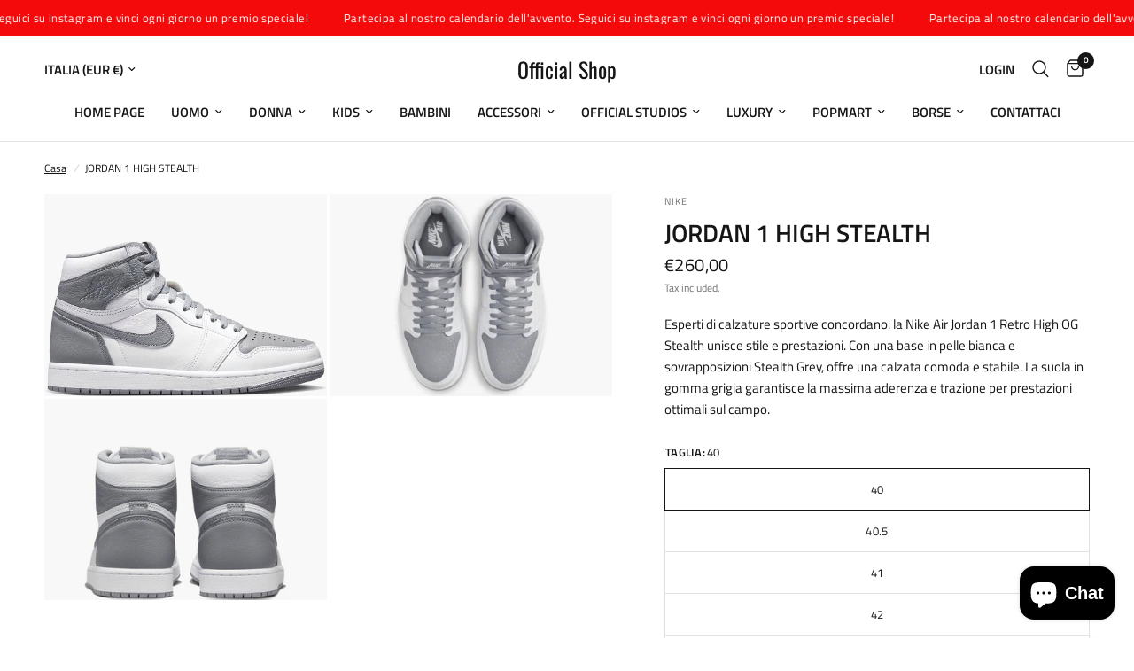

--- FILE ---
content_type: text/html; charset=utf-8
request_url: https://0fficial5hop.com/products/jordan-1-high-stealth
body_size: 39408
content:
<!doctype html><html class="no-js" lang="it" dir="ltr">
<head>
	<meta charset="utf-8">
	<meta http-equiv="X-UA-Compatible" content="IE=edge,chrome=1">
	<meta name="viewport" content="width=device-width, initial-scale=1, maximum-scale=5, viewport-fit=cover">
	<meta name="theme-color" content="#ffffff">
	<link rel="canonical" href="https://0fficial5hop.com/products/jordan-1-high-stealth">
	<link rel="preconnect" href="https://cdn.shopify.com" crossorigin>
	<link rel="preload" as="style" href="//0fficial5hop.com/cdn/shop/t/38/assets/app.css?v=132666050126184008891750428990">
<link rel="preload" as="style" href="//0fficial5hop.com/cdn/shop/t/38/assets/product.css?v=17481990152205242641750428991">
<link rel="preload" as="image" href="//0fficial5hop.com/cdn/shop/products/OFFICIAL_SHOP_5555.jpg?v=1725101638&width=375" imagesrcset="//0fficial5hop.com/cdn/shop/products/OFFICIAL_SHOP_5555.jpg?v=1725101638&width=375 375w,//0fficial5hop.com/cdn/shop/products/OFFICIAL_SHOP_5555.jpg?v=1725101638&width=640 640w,//0fficial5hop.com/cdn/shop/products/OFFICIAL_SHOP_5555.jpg?v=1725101638&width=960 960w,//0fficial5hop.com/cdn/shop/products/OFFICIAL_SHOP_5555.jpg?v=1725101638&width=1280 1280w" imagesizes="auto">




<link href="//0fficial5hop.com/cdn/shop/t/38/assets/animations.min.js?v=125778792411641688251750428990" as="script" rel="preload">

<link href="//0fficial5hop.com/cdn/shop/t/38/assets/header.js?v=53973329853117484881750428991" as="script" rel="preload">
<link href="//0fficial5hop.com/cdn/shop/t/38/assets/vendor.min.js?v=57769212839167613861750428992" as="script" rel="preload">
<link href="//0fficial5hop.com/cdn/shop/t/38/assets/app.js?v=39648928339787647271750428990" as="script" rel="preload">
<link href="//0fficial5hop.com/cdn/shop/t/38/assets/slideshow.js?v=152163310877988040191750428992" as="script" rel="preload">

<script>
window.lazySizesConfig = window.lazySizesConfig || {};
window.lazySizesConfig.expand = 250;
window.lazySizesConfig.loadMode = 1;
window.lazySizesConfig.loadHidden = false;
</script>


	<link rel="icon" type="image/png" href="//0fficial5hop.com/cdn/shop/files/7d0a671e-e82b-4de3-b2f2-7a7e56fae11a_366b6f92-cdd8-4529-b7e9-ff5423acebbf.jpg?crop=center&height=32&v=1730299640&width=32">

	<title>
	JORDAN 1 HIGH STEALTH &ndash; Official Shop
	</title>

	
	<meta name="description" content="Esperti di calzature sportive concordano: la Nike Air Jordan 1 Retro High OG Stealth unisce stile e prestazioni. Con una base in pelle bianca e sovrapposizioni Stealth Grey, offre una calzata comoda e stabile. La suola in gomma grigia garantisce la massima aderenza e trazione per prestazioni ottimali sul campo.">
	
<link rel="preconnect" href="https://fonts.shopifycdn.com" crossorigin>

<meta property="og:site_name" content="Official Shop">
<meta property="og:url" content="https://0fficial5hop.com/products/jordan-1-high-stealth">
<meta property="og:title" content="JORDAN 1 HIGH STEALTH">
<meta property="og:type" content="product">
<meta property="og:description" content="Esperti di calzature sportive concordano: la Nike Air Jordan 1 Retro High OG Stealth unisce stile e prestazioni. Con una base in pelle bianca e sovrapposizioni Stealth Grey, offre una calzata comoda e stabile. La suola in gomma grigia garantisce la massima aderenza e trazione per prestazioni ottimali sul campo."><meta property="og:image" content="http://0fficial5hop.com/cdn/shop/products/OFFICIAL_SHOP_5555.jpg?v=1725101638">
  <meta property="og:image:secure_url" content="https://0fficial5hop.com/cdn/shop/products/OFFICIAL_SHOP_5555.jpg?v=1725101638">
  <meta property="og:image:width" content="1080">
  <meta property="og:image:height" content="771"><meta property="og:price:amount" content="260,00">
  <meta property="og:price:currency" content="EUR"><meta name="twitter:card" content="summary_large_image">
<meta name="twitter:title" content="JORDAN 1 HIGH STEALTH">
<meta name="twitter:description" content="Esperti di calzature sportive concordano: la Nike Air Jordan 1 Retro High OG Stealth unisce stile e prestazioni. Con una base in pelle bianca e sovrapposizioni Stealth Grey, offre una calzata comoda e stabile. La suola in gomma grigia garantisce la massima aderenza e trazione per prestazioni ottimali sul campo.">


	<link href="//0fficial5hop.com/cdn/shop/t/38/assets/app.css?v=132666050126184008891750428990" rel="stylesheet" type="text/css" media="all" />

	<style data-shopify>
	@font-face {
  font-family: "Titillium Web";
  font-weight: 400;
  font-style: normal;
  font-display: swap;
  src: url("//0fficial5hop.com/cdn/fonts/titillium_web/titilliumweb_n4.dc3610b1c7b7eb152fc1ddefb77e83a0b84386b3.woff2") format("woff2"),
       url("//0fficial5hop.com/cdn/fonts/titillium_web/titilliumweb_n4.24dc69d5a89277f2854e112bddfd2c5420fd3973.woff") format("woff");
}

@font-face {
  font-family: "Titillium Web";
  font-weight: 600;
  font-style: normal;
  font-display: swap;
  src: url("//0fficial5hop.com/cdn/fonts/titillium_web/titilliumweb_n6.d0077791273e3522c40566c54d1c1b12128f0e2b.woff2") format("woff2"),
       url("//0fficial5hop.com/cdn/fonts/titillium_web/titilliumweb_n6.5874c9b6bc8a2765275c20eb706450753893f521.woff") format("woff");
}

@font-face {
  font-family: "Titillium Web";
  font-weight: 600;
  font-style: normal;
  font-display: swap;
  src: url("//0fficial5hop.com/cdn/fonts/titillium_web/titilliumweb_n6.d0077791273e3522c40566c54d1c1b12128f0e2b.woff2") format("woff2"),
       url("//0fficial5hop.com/cdn/fonts/titillium_web/titilliumweb_n6.5874c9b6bc8a2765275c20eb706450753893f521.woff") format("woff");
}

@font-face {
  font-family: "Titillium Web";
  font-weight: 400;
  font-style: italic;
  font-display: swap;
  src: url("//0fficial5hop.com/cdn/fonts/titillium_web/titilliumweb_i4.2e4a288a3b1073a078bbbf883bdf8c1ca2ff0f8f.woff2") format("woff2"),
       url("//0fficial5hop.com/cdn/fonts/titillium_web/titilliumweb_i4.98dfcf65bc48d5feb68ff42764400055451c917c.woff") format("woff");
}

@font-face {
  font-family: "Titillium Web";
  font-weight: 600;
  font-style: italic;
  font-display: swap;
  src: url("//0fficial5hop.com/cdn/fonts/titillium_web/titilliumweb_i6.e3753dd74e941188a02848a048c5adb32df9af7e.woff2") format("woff2"),
       url("//0fficial5hop.com/cdn/fonts/titillium_web/titilliumweb_i6.c0413b6439775ba7352874d255071d7dab42dce1.woff") format("woff");
}


		@font-face {
  font-family: Oswald;
  font-weight: 400;
  font-style: normal;
  font-display: swap;
  src: url("//0fficial5hop.com/cdn/fonts/oswald/oswald_n4.7760ed7a63e536050f64bb0607ff70ce07a480bd.woff2") format("woff2"),
       url("//0fficial5hop.com/cdn/fonts/oswald/oswald_n4.ae5e497f60fc686568afe76e9ff1872693c533e9.woff") format("woff");
}

@font-face {
  font-family: Oswald;
  font-weight: 400;
  font-style: normal;
  font-display: swap;
  src: url("//0fficial5hop.com/cdn/fonts/oswald/oswald_n4.7760ed7a63e536050f64bb0607ff70ce07a480bd.woff2") format("woff2"),
       url("//0fficial5hop.com/cdn/fonts/oswald/oswald_n4.ae5e497f60fc686568afe76e9ff1872693c533e9.woff") format("woff");
}

h1,h2,h3,h4,h5,h6,
	.h1,.h2,.h3,.h4,.h5,.h6,
	.logolink.text-logo,
	.heading-font,
	.h1-xlarge,
	.h1-large,
	.customer-addresses .my-address .address-index {
		font-style: normal;
		font-weight: 400;
		font-family: Oswald, sans-serif;
	}
	body,
	.body-font,
	.thb-product-detail .product-title {
		font-style: normal;
		font-weight: 400;
		font-family: "Titillium Web", sans-serif;
	}
	:root {
		--mobile-swipe-width: calc(90vw - 30px);
		--font-body-scale: 1.0;
		--font-body-line-height-scale: 1.0;
		--font-body-letter-spacing: 0.0em;
		--font-body-medium-weight: 600;
    --font-body-bold-weight: 600;
		--font-announcement-scale: 1.0;
		--font-heading-scale: 1.0;
		--font-heading-line-height-scale: 1.0;
		--font-heading-letter-spacing: 0.0em;
		--font-navigation-scale: 1.0;
		--navigation-item-spacing: 15px;
		--font-product-title-scale: 1.0;
		--font-product-title-line-height-scale: 1.0;
		--button-letter-spacing: 0.02em;
		--button-font-scale: 1.0;

		--bg-body: #ffffff;
		--bg-body-rgb: 255,255,255;
		--bg-body-darken: #f7f7f7;
		--payment-terms-background-color: #ffffff;
		--color-body: #151515;
		--color-body-rgb: 21,21,21;
		--color-accent: #151515;
		--color-accent-rgb: 21,21,21;
		--color-border: #E2E2E2;
		--color-form-border: #dedede;
		--color-overlay-rgb: 0,0,0;

		--shopify-accelerated-checkout-button-block-size: 48px;
		--shopify-accelerated-checkout-inline-alignment: center;
		--shopify-accelerated-checkout-skeleton-animation-duration: 0.25s;

		--color-announcement-bar-text: #ffffff;
		--color-announcement-bar-bg: #f40a0a;

		--color-header-bg: #ffffff;
		--color-header-bg-rgb: 255,255,255;
		--color-header-text: #151515;
		--color-header-text-rgb: 21,21,21;
		--color-header-links: #151515;
		--color-header-links-rgb: 21,21,21;
		--color-header-links-hover: #151515;
		--color-header-icons: #151515;
		--color-header-border: #E2E2E2;

		--solid-button-background: #151515;
		--solid-button-label: #ffffff;
		--outline-button-label: #151515;
		--button-border-radius: 0px;
		--shopify-accelerated-checkout-button-border-radius: 0px;

		--color-price: #151515;
		--color-price-discounted: #ee3b45;
		--color-star: #FD9A52;
		--color-dots: #151515;

		--color-inventory-instock: #279A4B;
		--color-inventory-lowstock: #FB9E5B;

		--section-spacing-mobile: 50px;
		--section-spacing-desktop: 90px;

		--color-badge-text: #ffffff;
		--color-badge-sold-out: #939393;
		--color-badge-sale: #151515;
		
		--color-badge-preorder: #666666;
		--badge-corner-radius: 13px;

		--color-footer-text: #FFFFFF;
		--color-footer-text-rgb: 255,255,255;
		--color-footer-link: #FFFFFF;
		--color-footer-link-hover: #FFFFFF;
		--color-footer-border: #444444;
		--color-footer-border-rgb: 68,68,68;
		--color-footer-bg: #151515;
	}



</style>


	<script>
		window.theme = window.theme || {};
		theme = {
			settings: {
				money_with_currency_format:"€{{amount_with_comma_separator}}",
				cart_drawer:true,
				product_id: 7546824917177,
			},
			routes: {
				root_url: '/',
				cart_url: '/cart',
				cart_add_url: '/cart/add',
				search_url: '/search',
				cart_change_url: '/cart/change',
				cart_update_url: '/cart/update',
				cart_clear_url: '/cart/clear',
				predictive_search_url: '/search/suggest',
			},
			variantStrings: {
        addToCart: `Aggiungi al carrello`,
        soldOut: `Esaurito`,
        unavailable: `Non disponibile`,
        preOrder: `Pre-ordina`,
      },
			strings: {
				requiresTerms: `Devi accettare i termini e le condizioni di vendita per effettuare il pagamento`,
				shippingEstimatorNoResults: `Siamo spiacenti, non spediamo al tuo indirizzo.`,
				shippingEstimatorOneResult: `C&#39;è una tariffa di spedizione per il tuo indirizzo:`,
				shippingEstimatorMultipleResults: `Ci sono diverse tariffe di spedizione per il tuo indirizzo:`,
				shippingEstimatorError: `Si sono verificati uno o più errori durante il recupero delle tariffe di spedizione:`
			}
		};
	</script>
	<script>window.performance && window.performance.mark && window.performance.mark('shopify.content_for_header.start');</script><meta name="google-site-verification" content="65IKcTgmJgSBhCfWD7-r6mZfFFe-cHh3uocmKgezSrQ">
<meta name="google-site-verification" content="ZPKjp99BcjkK7AWW5WjyPK1mx9hM8rc6uPBDVkkYQgk">
<meta name="google-site-verification" content="BEaFeKpXa5xECbWZNCd8bCGwnk3Pk7IMlTIWeQ9eZM8">
<meta name="facebook-domain-verification" content="bin2d0cguf4m0ynfkv6liz4ig9l12c">
<meta id="shopify-digital-wallet" name="shopify-digital-wallet" content="/61887479993/digital_wallets/dialog">
<link rel="alternate" type="application/json+oembed" href="https://0fficial5hop.com/products/jordan-1-high-stealth.oembed">
<script async="async" src="/checkouts/internal/preloads.js?locale=it-IT"></script>
<script id="shopify-features" type="application/json">{"accessToken":"507dc79143e860534e46b12ec17378ea","betas":["rich-media-storefront-analytics"],"domain":"0fficial5hop.com","predictiveSearch":true,"shopId":61887479993,"locale":"it"}</script>
<script>var Shopify = Shopify || {};
Shopify.shop = "0fficial-5hop-2.myshopify.com";
Shopify.locale = "it";
Shopify.currency = {"active":"EUR","rate":"1.0"};
Shopify.country = "IT";
Shopify.theme = {"name":"Copia aggiornata di Copia aggiornata di Theme S...","id":180915241286,"schema_name":"Reformation","schema_version":"9.0.0","theme_store_id":1762,"role":"main"};
Shopify.theme.handle = "null";
Shopify.theme.style = {"id":null,"handle":null};
Shopify.cdnHost = "0fficial5hop.com/cdn";
Shopify.routes = Shopify.routes || {};
Shopify.routes.root = "/";</script>
<script type="module">!function(o){(o.Shopify=o.Shopify||{}).modules=!0}(window);</script>
<script>!function(o){function n(){var o=[];function n(){o.push(Array.prototype.slice.apply(arguments))}return n.q=o,n}var t=o.Shopify=o.Shopify||{};t.loadFeatures=n(),t.autoloadFeatures=n()}(window);</script>
<script id="shop-js-analytics" type="application/json">{"pageType":"product"}</script>
<script defer="defer" async type="module" src="//0fficial5hop.com/cdn/shopifycloud/shop-js/modules/v2/client.init-shop-cart-sync_9_7-kM0p.it.esm.js"></script>
<script defer="defer" async type="module" src="//0fficial5hop.com/cdn/shopifycloud/shop-js/modules/v2/chunk.common_DlvccoFA.esm.js"></script>
<script type="module">
  await import("//0fficial5hop.com/cdn/shopifycloud/shop-js/modules/v2/client.init-shop-cart-sync_9_7-kM0p.it.esm.js");
await import("//0fficial5hop.com/cdn/shopifycloud/shop-js/modules/v2/chunk.common_DlvccoFA.esm.js");

  window.Shopify.SignInWithShop?.initShopCartSync?.({"fedCMEnabled":true,"windoidEnabled":true});

</script>
<script>(function() {
  var isLoaded = false;
  function asyncLoad() {
    if (isLoaded) return;
    isLoaded = true;
    var urls = ["https:\/\/d2z2pb1qahxkbj.cloudfront.net\/v1.0\/srw.min.js?s=61887479993\u0026shop=0fficial-5hop-2.myshopify.com","https:\/\/cdn.shopify.com\/s\/files\/1\/0618\/8747\/9993\/t\/1\/assets\/globo.formbuilder.init.js?v=1648654808\u0026shop=0fficial-5hop-2.myshopify.com","\/\/www.powr.io\/powr.js?powr-token=0fficial-5hop-2.myshopify.com\u0026external-type=shopify\u0026shop=0fficial-5hop-2.myshopify.com","https:\/\/boostsales.apps.avada.io\/scripttag\/countdown\/avada-countdown.min.js?shop=0fficial-5hop-2.myshopify.com","https:\/\/boostsales.apps.avada.io\/scripttag\/badge\/avada-badge.min.js?shop=0fficial-5hop-2.myshopify.com","https:\/\/cookie-bar.conversionbear.com\/script?app=cookie_consent\u0026shop=0fficial-5hop-2.myshopify.com","\/\/www.powr.io\/powr.js?powr-token=0fficial-5hop-2.myshopify.com\u0026external-type=shopify\u0026shop=0fficial-5hop-2.myshopify.com","https:\/\/ecommplugins-scripts.trustpilot.com\/v2.1\/js\/header.min.js?settings=eyJrZXkiOiJNdVROQk41OHlrZVg3bHVhIiwicyI6InNrdSJ9\u0026shop=0fficial-5hop-2.myshopify.com","https:\/\/ecommplugins-trustboxsettings.trustpilot.com\/0fficial-5hop-2.myshopify.com.js?settings=1719488933713\u0026shop=0fficial-5hop-2.myshopify.com","https:\/\/widget.trustpilot.com\/bootstrap\/v5\/tp.widget.sync.bootstrap.min.js?shop=0fficial-5hop-2.myshopify.com","https:\/\/widget.trustpilot.com\/bootstrap\/v5\/tp.widget.sync.bootstrap.min.js?shop=0fficial-5hop-2.myshopify.com","https:\/\/widget.trustpilot.com\/bootstrap\/v5\/tp.widget.sync.bootstrap.min.js?shop=0fficial-5hop-2.myshopify.com","https:\/\/trustbadge.shopclimb.com\/files\/js\/dist\/trustbadge.min.js?shop=0fficial-5hop-2.myshopify.com","https:\/\/packlink-spf-pro.appspot.com\/platform\/PRO\/checkout\/thankYouScript?v=8\u0026shop=0fficial-5hop-2.myshopify.com","https:\/\/cdn.one.store\/javascript\/dist\/1.0\/jcr-widget.js?account_id=shopify:0fficial-5hop-2.myshopify.com\u0026shop=0fficial-5hop-2.myshopify.com","https:\/\/cdn.shopify.com\/s\/files\/1\/0618\/8747\/9993\/t\/15\/assets\/booster_eu_cookie_61887479993.js?v=1702683112\u0026shop=0fficial-5hop-2.myshopify.com","https:\/\/script.pop-convert.com\/new-micro\/production.pc.min.js?unique_id=0fficial-5hop-2.myshopify.com\u0026shop=0fficial-5hop-2.myshopify.com","https:\/\/cdn.s3.pop-convert.com\/pcjs.production.min.js?unique_id=0fficial-5hop-2.myshopify.com\u0026shop=0fficial-5hop-2.myshopify.com","https:\/\/storage.nfcube.com\/instafeed-69c49a1c81f84be23fb5ae6ba58684c5.js?shop=0fficial-5hop-2.myshopify.com"];
    for (var i = 0; i < urls.length; i++) {
      var s = document.createElement('script');
      s.type = 'text/javascript';
      s.async = true;
      s.src = urls[i];
      var x = document.getElementsByTagName('script')[0];
      x.parentNode.insertBefore(s, x);
    }
  };
  if(window.attachEvent) {
    window.attachEvent('onload', asyncLoad);
  } else {
    window.addEventListener('load', asyncLoad, false);
  }
})();</script>
<script id="__st">var __st={"a":61887479993,"offset":3600,"reqid":"89f9cb7c-872d-497e-98be-7e64adf6f3d7-1766362353","pageurl":"0fficial5hop.com\/products\/jordan-1-high-stealth","u":"8ce8e0af8ea1","p":"product","rtyp":"product","rid":7546824917177};</script>
<script>window.ShopifyPaypalV4VisibilityTracking = true;</script>
<script id="captcha-bootstrap">!function(){'use strict';const t='contact',e='account',n='new_comment',o=[[t,t],['blogs',n],['comments',n],[t,'customer']],c=[[e,'customer_login'],[e,'guest_login'],[e,'recover_customer_password'],[e,'create_customer']],r=t=>t.map((([t,e])=>`form[action*='/${t}']:not([data-nocaptcha='true']) input[name='form_type'][value='${e}']`)).join(','),a=t=>()=>t?[...document.querySelectorAll(t)].map((t=>t.form)):[];function s(){const t=[...o],e=r(t);return a(e)}const i='password',u='form_key',d=['recaptcha-v3-token','g-recaptcha-response','h-captcha-response',i],f=()=>{try{return window.sessionStorage}catch{return}},m='__shopify_v',_=t=>t.elements[u];function p(t,e,n=!1){try{const o=window.sessionStorage,c=JSON.parse(o.getItem(e)),{data:r}=function(t){const{data:e,action:n}=t;return t[m]||n?{data:e,action:n}:{data:t,action:n}}(c);for(const[e,n]of Object.entries(r))t.elements[e]&&(t.elements[e].value=n);n&&o.removeItem(e)}catch(o){console.error('form repopulation failed',{error:o})}}const l='form_type',E='cptcha';function T(t){t.dataset[E]=!0}const w=window,h=w.document,L='Shopify',v='ce_forms',y='captcha';let A=!1;((t,e)=>{const n=(g='f06e6c50-85a8-45c8-87d0-21a2b65856fe',I='https://cdn.shopify.com/shopifycloud/storefront-forms-hcaptcha/ce_storefront_forms_captcha_hcaptcha.v1.5.2.iife.js',D={infoText:'Protetto da hCaptcha',privacyText:'Privacy',termsText:'Termini'},(t,e,n)=>{const o=w[L][v],c=o.bindForm;if(c)return c(t,g,e,D).then(n);var r;o.q.push([[t,g,e,D],n]),r=I,A||(h.body.append(Object.assign(h.createElement('script'),{id:'captcha-provider',async:!0,src:r})),A=!0)});var g,I,D;w[L]=w[L]||{},w[L][v]=w[L][v]||{},w[L][v].q=[],w[L][y]=w[L][y]||{},w[L][y].protect=function(t,e){n(t,void 0,e),T(t)},Object.freeze(w[L][y]),function(t,e,n,w,h,L){const[v,y,A,g]=function(t,e,n){const i=e?o:[],u=t?c:[],d=[...i,...u],f=r(d),m=r(i),_=r(d.filter((([t,e])=>n.includes(e))));return[a(f),a(m),a(_),s()]}(w,h,L),I=t=>{const e=t.target;return e instanceof HTMLFormElement?e:e&&e.form},D=t=>v().includes(t);t.addEventListener('submit',(t=>{const e=I(t);if(!e)return;const n=D(e)&&!e.dataset.hcaptchaBound&&!e.dataset.recaptchaBound,o=_(e),c=g().includes(e)&&(!o||!o.value);(n||c)&&t.preventDefault(),c&&!n&&(function(t){try{if(!f())return;!function(t){const e=f();if(!e)return;const n=_(t);if(!n)return;const o=n.value;o&&e.removeItem(o)}(t);const e=Array.from(Array(32),(()=>Math.random().toString(36)[2])).join('');!function(t,e){_(t)||t.append(Object.assign(document.createElement('input'),{type:'hidden',name:u})),t.elements[u].value=e}(t,e),function(t,e){const n=f();if(!n)return;const o=[...t.querySelectorAll(`input[type='${i}']`)].map((({name:t})=>t)),c=[...d,...o],r={};for(const[a,s]of new FormData(t).entries())c.includes(a)||(r[a]=s);n.setItem(e,JSON.stringify({[m]:1,action:t.action,data:r}))}(t,e)}catch(e){console.error('failed to persist form',e)}}(e),e.submit())}));const S=(t,e)=>{t&&!t.dataset[E]&&(n(t,e.some((e=>e===t))),T(t))};for(const o of['focusin','change'])t.addEventListener(o,(t=>{const e=I(t);D(e)&&S(e,y())}));const B=e.get('form_key'),M=e.get(l),P=B&&M;t.addEventListener('DOMContentLoaded',(()=>{const t=y();if(P)for(const e of t)e.elements[l].value===M&&p(e,B);[...new Set([...A(),...v().filter((t=>'true'===t.dataset.shopifyCaptcha))])].forEach((e=>S(e,t)))}))}(h,new URLSearchParams(w.location.search),n,t,e,['guest_login'])})(!0,!0)}();</script>
<script integrity="sha256-4kQ18oKyAcykRKYeNunJcIwy7WH5gtpwJnB7kiuLZ1E=" data-source-attribution="shopify.loadfeatures" defer="defer" src="//0fficial5hop.com/cdn/shopifycloud/storefront/assets/storefront/load_feature-a0a9edcb.js" crossorigin="anonymous"></script>
<script data-source-attribution="shopify.dynamic_checkout.dynamic.init">var Shopify=Shopify||{};Shopify.PaymentButton=Shopify.PaymentButton||{isStorefrontPortableWallets:!0,init:function(){window.Shopify.PaymentButton.init=function(){};var t=document.createElement("script");t.src="https://0fficial5hop.com/cdn/shopifycloud/portable-wallets/latest/portable-wallets.it.js",t.type="module",document.head.appendChild(t)}};
</script>
<script data-source-attribution="shopify.dynamic_checkout.buyer_consent">
  function portableWalletsHideBuyerConsent(e){var t=document.getElementById("shopify-buyer-consent"),n=document.getElementById("shopify-subscription-policy-button");t&&n&&(t.classList.add("hidden"),t.setAttribute("aria-hidden","true"),n.removeEventListener("click",e))}function portableWalletsShowBuyerConsent(e){var t=document.getElementById("shopify-buyer-consent"),n=document.getElementById("shopify-subscription-policy-button");t&&n&&(t.classList.remove("hidden"),t.removeAttribute("aria-hidden"),n.addEventListener("click",e))}window.Shopify?.PaymentButton&&(window.Shopify.PaymentButton.hideBuyerConsent=portableWalletsHideBuyerConsent,window.Shopify.PaymentButton.showBuyerConsent=portableWalletsShowBuyerConsent);
</script>
<script>
  function portableWalletsCleanup(e){e&&e.src&&console.error("Failed to load portable wallets script "+e.src);var t=document.querySelectorAll("shopify-accelerated-checkout .shopify-payment-button__skeleton, shopify-accelerated-checkout-cart .wallet-cart-button__skeleton"),e=document.getElementById("shopify-buyer-consent");for(let e=0;e<t.length;e++)t[e].remove();e&&e.remove()}function portableWalletsNotLoadedAsModule(e){e instanceof ErrorEvent&&"string"==typeof e.message&&e.message.includes("import.meta")&&"string"==typeof e.filename&&e.filename.includes("portable-wallets")&&(window.removeEventListener("error",portableWalletsNotLoadedAsModule),window.Shopify.PaymentButton.failedToLoad=e,"loading"===document.readyState?document.addEventListener("DOMContentLoaded",window.Shopify.PaymentButton.init):window.Shopify.PaymentButton.init())}window.addEventListener("error",portableWalletsNotLoadedAsModule);
</script>

<script type="module" src="https://0fficial5hop.com/cdn/shopifycloud/portable-wallets/latest/portable-wallets.it.js" onError="portableWalletsCleanup(this)" crossorigin="anonymous"></script>
<script nomodule>
  document.addEventListener("DOMContentLoaded", portableWalletsCleanup);
</script>

<link id="shopify-accelerated-checkout-styles" rel="stylesheet" media="screen" href="https://0fficial5hop.com/cdn/shopifycloud/portable-wallets/latest/accelerated-checkout-backwards-compat.css" crossorigin="anonymous">
<style id="shopify-accelerated-checkout-cart">
        #shopify-buyer-consent {
  margin-top: 1em;
  display: inline-block;
  width: 100%;
}

#shopify-buyer-consent.hidden {
  display: none;
}

#shopify-subscription-policy-button {
  background: none;
  border: none;
  padding: 0;
  text-decoration: underline;
  font-size: inherit;
  cursor: pointer;
}

#shopify-subscription-policy-button::before {
  box-shadow: none;
}

      </style>

<script>window.performance && window.performance.mark && window.performance.mark('shopify.content_for_header.end');</script> <!-- Header hook for plugins -->

	<script>document.documentElement.className = document.documentElement.className.replace('no-js', 'js');</script>
	
<!-- BEGIN app block: shopify://apps/rt-page-speed-booster/blocks/app-embed/4a6fa896-93b0-4e15-9d32-c2311aca53bb --><script>
  window.roarJs = window.roarJs || {};
  roarJs.QuicklinkConfig = {
    metafields: {
      shop: "0fficial-5hop-2.myshopify.com",
      settings: {"customized":{"enabled":"0","option":"intensity","intensity":"150"},"mobile":{"enabled":"0","option":"intensity","intensity":"150"}},
      moneyFormat: "€{{amount_with_comma_separator}}"
    }
  }
</script>


<!-- END app block --><script src="https://cdn.shopify.com/extensions/7bc9bb47-adfa-4267-963e-cadee5096caf/inbox-1252/assets/inbox-chat-loader.js" type="text/javascript" defer="defer"></script>
<script src="https://cdn.shopify.com/extensions/83352705-ab4f-46cb-8bf1-39d76a088527/1.0.0/assets/quicklink.js" type="text/javascript" defer="defer"></script>
<link href="https://cdn.shopify.com/extensions/83352705-ab4f-46cb-8bf1-39d76a088527/1.0.0/assets/quicklink.css" rel="stylesheet" type="text/css" media="all">
<script src="https://cdn.shopify.com/extensions/8d2c31d3-a828-4daf-820f-80b7f8e01c39/nova-eu-cookie-bar-gdpr-4/assets/nova-cookie-app-embed.js" type="text/javascript" defer="defer"></script>
<link href="https://cdn.shopify.com/extensions/8d2c31d3-a828-4daf-820f-80b7f8e01c39/nova-eu-cookie-bar-gdpr-4/assets/nova-cookie.css" rel="stylesheet" type="text/css" media="all">
<script src="https://cdn.shopify.com/extensions/86c0df0a-bd1d-4406-855a-75a34c16b913/scalapay-on-site-messaging-36/assets/scalapay.js" type="text/javascript" defer="defer"></script>
<link href="https://monorail-edge.shopifysvc.com" rel="dns-prefetch">
<script>(function(){if ("sendBeacon" in navigator && "performance" in window) {try {var session_token_from_headers = performance.getEntriesByType('navigation')[0].serverTiming.find(x => x.name == '_s').description;} catch {var session_token_from_headers = undefined;}var session_cookie_matches = document.cookie.match(/_shopify_s=([^;]*)/);var session_token_from_cookie = session_cookie_matches && session_cookie_matches.length === 2 ? session_cookie_matches[1] : "";var session_token = session_token_from_headers || session_token_from_cookie || "";function handle_abandonment_event(e) {var entries = performance.getEntries().filter(function(entry) {return /monorail-edge.shopifysvc.com/.test(entry.name);});if (!window.abandonment_tracked && entries.length === 0) {window.abandonment_tracked = true;var currentMs = Date.now();var navigation_start = performance.timing.navigationStart;var payload = {shop_id: 61887479993,url: window.location.href,navigation_start,duration: currentMs - navigation_start,session_token,page_type: "product"};window.navigator.sendBeacon("https://monorail-edge.shopifysvc.com/v1/produce", JSON.stringify({schema_id: "online_store_buyer_site_abandonment/1.1",payload: payload,metadata: {event_created_at_ms: currentMs,event_sent_at_ms: currentMs}}));}}window.addEventListener('pagehide', handle_abandonment_event);}}());</script>
<script id="web-pixels-manager-setup">(function e(e,d,r,n,o){if(void 0===o&&(o={}),!Boolean(null===(a=null===(i=window.Shopify)||void 0===i?void 0:i.analytics)||void 0===a?void 0:a.replayQueue)){var i,a;window.Shopify=window.Shopify||{};var t=window.Shopify;t.analytics=t.analytics||{};var s=t.analytics;s.replayQueue=[],s.publish=function(e,d,r){return s.replayQueue.push([e,d,r]),!0};try{self.performance.mark("wpm:start")}catch(e){}var l=function(){var e={modern:/Edge?\/(1{2}[4-9]|1[2-9]\d|[2-9]\d{2}|\d{4,})\.\d+(\.\d+|)|Firefox\/(1{2}[4-9]|1[2-9]\d|[2-9]\d{2}|\d{4,})\.\d+(\.\d+|)|Chrom(ium|e)\/(9{2}|\d{3,})\.\d+(\.\d+|)|(Maci|X1{2}).+ Version\/(15\.\d+|(1[6-9]|[2-9]\d|\d{3,})\.\d+)([,.]\d+|)( \(\w+\)|)( Mobile\/\w+|) Safari\/|Chrome.+OPR\/(9{2}|\d{3,})\.\d+\.\d+|(CPU[ +]OS|iPhone[ +]OS|CPU[ +]iPhone|CPU IPhone OS|CPU iPad OS)[ +]+(15[._]\d+|(1[6-9]|[2-9]\d|\d{3,})[._]\d+)([._]\d+|)|Android:?[ /-](13[3-9]|1[4-9]\d|[2-9]\d{2}|\d{4,})(\.\d+|)(\.\d+|)|Android.+Firefox\/(13[5-9]|1[4-9]\d|[2-9]\d{2}|\d{4,})\.\d+(\.\d+|)|Android.+Chrom(ium|e)\/(13[3-9]|1[4-9]\d|[2-9]\d{2}|\d{4,})\.\d+(\.\d+|)|SamsungBrowser\/([2-9]\d|\d{3,})\.\d+/,legacy:/Edge?\/(1[6-9]|[2-9]\d|\d{3,})\.\d+(\.\d+|)|Firefox\/(5[4-9]|[6-9]\d|\d{3,})\.\d+(\.\d+|)|Chrom(ium|e)\/(5[1-9]|[6-9]\d|\d{3,})\.\d+(\.\d+|)([\d.]+$|.*Safari\/(?![\d.]+ Edge\/[\d.]+$))|(Maci|X1{2}).+ Version\/(10\.\d+|(1[1-9]|[2-9]\d|\d{3,})\.\d+)([,.]\d+|)( \(\w+\)|)( Mobile\/\w+|) Safari\/|Chrome.+OPR\/(3[89]|[4-9]\d|\d{3,})\.\d+\.\d+|(CPU[ +]OS|iPhone[ +]OS|CPU[ +]iPhone|CPU IPhone OS|CPU iPad OS)[ +]+(10[._]\d+|(1[1-9]|[2-9]\d|\d{3,})[._]\d+)([._]\d+|)|Android:?[ /-](13[3-9]|1[4-9]\d|[2-9]\d{2}|\d{4,})(\.\d+|)(\.\d+|)|Mobile Safari.+OPR\/([89]\d|\d{3,})\.\d+\.\d+|Android.+Firefox\/(13[5-9]|1[4-9]\d|[2-9]\d{2}|\d{4,})\.\d+(\.\d+|)|Android.+Chrom(ium|e)\/(13[3-9]|1[4-9]\d|[2-9]\d{2}|\d{4,})\.\d+(\.\d+|)|Android.+(UC? ?Browser|UCWEB|U3)[ /]?(15\.([5-9]|\d{2,})|(1[6-9]|[2-9]\d|\d{3,})\.\d+)\.\d+|SamsungBrowser\/(5\.\d+|([6-9]|\d{2,})\.\d+)|Android.+MQ{2}Browser\/(14(\.(9|\d{2,})|)|(1[5-9]|[2-9]\d|\d{3,})(\.\d+|))(\.\d+|)|K[Aa][Ii]OS\/(3\.\d+|([4-9]|\d{2,})\.\d+)(\.\d+|)/},d=e.modern,r=e.legacy,n=navigator.userAgent;return n.match(d)?"modern":n.match(r)?"legacy":"unknown"}(),u="modern"===l?"modern":"legacy",c=(null!=n?n:{modern:"",legacy:""})[u],f=function(e){return[e.baseUrl,"/wpm","/b",e.hashVersion,"modern"===e.buildTarget?"m":"l",".js"].join("")}({baseUrl:d,hashVersion:r,buildTarget:u}),m=function(e){var d=e.version,r=e.bundleTarget,n=e.surface,o=e.pageUrl,i=e.monorailEndpoint;return{emit:function(e){var a=e.status,t=e.errorMsg,s=(new Date).getTime(),l=JSON.stringify({metadata:{event_sent_at_ms:s},events:[{schema_id:"web_pixels_manager_load/3.1",payload:{version:d,bundle_target:r,page_url:o,status:a,surface:n,error_msg:t},metadata:{event_created_at_ms:s}}]});if(!i)return console&&console.warn&&console.warn("[Web Pixels Manager] No Monorail endpoint provided, skipping logging."),!1;try{return self.navigator.sendBeacon.bind(self.navigator)(i,l)}catch(e){}var u=new XMLHttpRequest;try{return u.open("POST",i,!0),u.setRequestHeader("Content-Type","text/plain"),u.send(l),!0}catch(e){return console&&console.warn&&console.warn("[Web Pixels Manager] Got an unhandled error while logging to Monorail."),!1}}}}({version:r,bundleTarget:l,surface:e.surface,pageUrl:self.location.href,monorailEndpoint:e.monorailEndpoint});try{o.browserTarget=l,function(e){var d=e.src,r=e.async,n=void 0===r||r,o=e.onload,i=e.onerror,a=e.sri,t=e.scriptDataAttributes,s=void 0===t?{}:t,l=document.createElement("script"),u=document.querySelector("head"),c=document.querySelector("body");if(l.async=n,l.src=d,a&&(l.integrity=a,l.crossOrigin="anonymous"),s)for(var f in s)if(Object.prototype.hasOwnProperty.call(s,f))try{l.dataset[f]=s[f]}catch(e){}if(o&&l.addEventListener("load",o),i&&l.addEventListener("error",i),u)u.appendChild(l);else{if(!c)throw new Error("Did not find a head or body element to append the script");c.appendChild(l)}}({src:f,async:!0,onload:function(){if(!function(){var e,d;return Boolean(null===(d=null===(e=window.Shopify)||void 0===e?void 0:e.analytics)||void 0===d?void 0:d.initialized)}()){var d=window.webPixelsManager.init(e)||void 0;if(d){var r=window.Shopify.analytics;r.replayQueue.forEach((function(e){var r=e[0],n=e[1],o=e[2];d.publishCustomEvent(r,n,o)})),r.replayQueue=[],r.publish=d.publishCustomEvent,r.visitor=d.visitor,r.initialized=!0}}},onerror:function(){return m.emit({status:"failed",errorMsg:"".concat(f," has failed to load")})},sri:function(e){var d=/^sha384-[A-Za-z0-9+/=]+$/;return"string"==typeof e&&d.test(e)}(c)?c:"",scriptDataAttributes:o}),m.emit({status:"loading"})}catch(e){m.emit({status:"failed",errorMsg:(null==e?void 0:e.message)||"Unknown error"})}}})({shopId: 61887479993,storefrontBaseUrl: "https://0fficial5hop.com",extensionsBaseUrl: "https://extensions.shopifycdn.com/cdn/shopifycloud/web-pixels-manager",monorailEndpoint: "https://monorail-edge.shopifysvc.com/unstable/produce_batch",surface: "storefront-renderer",enabledBetaFlags: ["2dca8a86"],webPixelsConfigList: [{"id":"1814266182","configuration":"{\"pixelCode\":\"CV5QUTJC77UAB52HJ470\"}","eventPayloadVersion":"v1","runtimeContext":"STRICT","scriptVersion":"22e92c2ad45662f435e4801458fb78cc","type":"APP","apiClientId":4383523,"privacyPurposes":["ANALYTICS","MARKETING","SALE_OF_DATA"],"dataSharingAdjustments":{"protectedCustomerApprovalScopes":["read_customer_address","read_customer_email","read_customer_name","read_customer_personal_data","read_customer_phone"]}},{"id":"1125220678","configuration":"{\"config\":\"{\\\"google_tag_ids\\\":[\\\"GT-KFNPN8D\\\"],\\\"target_country\\\":\\\"IT\\\",\\\"gtag_events\\\":[{\\\"type\\\":\\\"view_item\\\",\\\"action_label\\\":\\\"MC-RKEP21P5LV\\\"},{\\\"type\\\":\\\"purchase\\\",\\\"action_label\\\":\\\"MC-RKEP21P5LV\\\"},{\\\"type\\\":\\\"page_view\\\",\\\"action_label\\\":\\\"MC-RKEP21P5LV\\\"}],\\\"enable_monitoring_mode\\\":false}\"}","eventPayloadVersion":"v1","runtimeContext":"OPEN","scriptVersion":"b2a88bafab3e21179ed38636efcd8a93","type":"APP","apiClientId":1780363,"privacyPurposes":[],"dataSharingAdjustments":{"protectedCustomerApprovalScopes":["read_customer_address","read_customer_email","read_customer_name","read_customer_personal_data","read_customer_phone"]}},{"id":"297894214","configuration":"{\"pixel_id\":\"1479838939375996\",\"pixel_type\":\"facebook_pixel\"}","eventPayloadVersion":"v1","runtimeContext":"OPEN","scriptVersion":"ca16bc87fe92b6042fbaa3acc2fbdaa6","type":"APP","apiClientId":2329312,"privacyPurposes":["ANALYTICS","MARKETING","SALE_OF_DATA"],"dataSharingAdjustments":{"protectedCustomerApprovalScopes":["read_customer_address","read_customer_email","read_customer_name","read_customer_personal_data","read_customer_phone"]}},{"id":"199885126","eventPayloadVersion":"v1","runtimeContext":"LAX","scriptVersion":"1","type":"CUSTOM","privacyPurposes":["ANALYTICS"],"name":"Google Analytics tag (migrated)"},{"id":"shopify-app-pixel","configuration":"{}","eventPayloadVersion":"v1","runtimeContext":"STRICT","scriptVersion":"0450","apiClientId":"shopify-pixel","type":"APP","privacyPurposes":["ANALYTICS","MARKETING"]},{"id":"shopify-custom-pixel","eventPayloadVersion":"v1","runtimeContext":"LAX","scriptVersion":"0450","apiClientId":"shopify-pixel","type":"CUSTOM","privacyPurposes":["ANALYTICS","MARKETING"]}],isMerchantRequest: false,initData: {"shop":{"name":"Official Shop","paymentSettings":{"currencyCode":"EUR"},"myshopifyDomain":"0fficial-5hop-2.myshopify.com","countryCode":"IT","storefrontUrl":"https:\/\/0fficial5hop.com"},"customer":null,"cart":null,"checkout":null,"productVariants":[{"price":{"amount":260.0,"currencyCode":"EUR"},"product":{"title":"JORDAN 1 HIGH STEALTH","vendor":"Nike","id":"7546824917177","untranslatedTitle":"JORDAN 1 HIGH STEALTH","url":"\/products\/jordan-1-high-stealth","type":""},"id":"43035761082553","image":{"src":"\/\/0fficial5hop.com\/cdn\/shop\/products\/OFFICIAL_SHOP_5555.jpg?v=1725101638"},"sku":"555088-037","title":"40 \/ GREY","untranslatedTitle":"40 \/ GREY"},{"price":{"amount":260.0,"currencyCode":"EUR"},"product":{"title":"JORDAN 1 HIGH STEALTH","vendor":"Nike","id":"7546824917177","untranslatedTitle":"JORDAN 1 HIGH STEALTH","url":"\/products\/jordan-1-high-stealth","type":""},"id":"43035761115321","image":{"src":"\/\/0fficial5hop.com\/cdn\/shop\/products\/OFFICIAL_SHOP_5555.jpg?v=1725101638"},"sku":"555088-038","title":"40.5 \/ GREY","untranslatedTitle":"40.5 \/ GREY"},{"price":{"amount":260.0,"currencyCode":"EUR"},"product":{"title":"JORDAN 1 HIGH STEALTH","vendor":"Nike","id":"7546824917177","untranslatedTitle":"JORDAN 1 HIGH STEALTH","url":"\/products\/jordan-1-high-stealth","type":""},"id":"43035761148089","image":{"src":"\/\/0fficial5hop.com\/cdn\/shop\/products\/OFFICIAL_SHOP_5555.jpg?v=1725101638"},"sku":"555088-039","title":"41 \/ GREY","untranslatedTitle":"41 \/ GREY"},{"price":{"amount":260.0,"currencyCode":"EUR"},"product":{"title":"JORDAN 1 HIGH STEALTH","vendor":"Nike","id":"7546824917177","untranslatedTitle":"JORDAN 1 HIGH STEALTH","url":"\/products\/jordan-1-high-stealth","type":""},"id":"43035761180857","image":{"src":"\/\/0fficial5hop.com\/cdn\/shop\/products\/OFFICIAL_SHOP_5555.jpg?v=1725101638"},"sku":"555088-040","title":"42 \/ GREY","untranslatedTitle":"42 \/ GREY"},{"price":{"amount":260.0,"currencyCode":"EUR"},"product":{"title":"JORDAN 1 HIGH STEALTH","vendor":"Nike","id":"7546824917177","untranslatedTitle":"JORDAN 1 HIGH STEALTH","url":"\/products\/jordan-1-high-stealth","type":""},"id":"43035761213625","image":{"src":"\/\/0fficial5hop.com\/cdn\/shop\/products\/OFFICIAL_SHOP_5555.jpg?v=1725101638"},"sku":"555088-041","title":"42.5 \/ GREY","untranslatedTitle":"42.5 \/ GREY"},{"price":{"amount":260.0,"currencyCode":"EUR"},"product":{"title":"JORDAN 1 HIGH STEALTH","vendor":"Nike","id":"7546824917177","untranslatedTitle":"JORDAN 1 HIGH STEALTH","url":"\/products\/jordan-1-high-stealth","type":""},"id":"43035761246393","image":{"src":"\/\/0fficial5hop.com\/cdn\/shop\/products\/OFFICIAL_SHOP_5555.jpg?v=1725101638"},"sku":"555088-042","title":"43 \/ GREY","untranslatedTitle":"43 \/ GREY"},{"price":{"amount":260.0,"currencyCode":"EUR"},"product":{"title":"JORDAN 1 HIGH STEALTH","vendor":"Nike","id":"7546824917177","untranslatedTitle":"JORDAN 1 HIGH STEALTH","url":"\/products\/jordan-1-high-stealth","type":""},"id":"43035761279161","image":{"src":"\/\/0fficial5hop.com\/cdn\/shop\/products\/OFFICIAL_SHOP_5555.jpg?v=1725101638"},"sku":"555088-043","title":"44 \/ GREY","untranslatedTitle":"44 \/ GREY"},{"price":{"amount":260.0,"currencyCode":"EUR"},"product":{"title":"JORDAN 1 HIGH STEALTH","vendor":"Nike","id":"7546824917177","untranslatedTitle":"JORDAN 1 HIGH STEALTH","url":"\/products\/jordan-1-high-stealth","type":""},"id":"43035761311929","image":{"src":"\/\/0fficial5hop.com\/cdn\/shop\/products\/OFFICIAL_SHOP_5555.jpg?v=1725101638"},"sku":"555088-044","title":"44.5 \/ GREY","untranslatedTitle":"44.5 \/ GREY"},{"price":{"amount":260.0,"currencyCode":"EUR"},"product":{"title":"JORDAN 1 HIGH STEALTH","vendor":"Nike","id":"7546824917177","untranslatedTitle":"JORDAN 1 HIGH STEALTH","url":"\/products\/jordan-1-high-stealth","type":""},"id":"43035761344697","image":{"src":"\/\/0fficial5hop.com\/cdn\/shop\/products\/OFFICIAL_SHOP_5555.jpg?v=1725101638"},"sku":"555088-045","title":"45 \/ GREY","untranslatedTitle":"45 \/ GREY"},{"price":{"amount":260.0,"currencyCode":"EUR"},"product":{"title":"JORDAN 1 HIGH STEALTH","vendor":"Nike","id":"7546824917177","untranslatedTitle":"JORDAN 1 HIGH STEALTH","url":"\/products\/jordan-1-high-stealth","type":""},"id":"43035761377465","image":{"src":"\/\/0fficial5hop.com\/cdn\/shop\/products\/OFFICIAL_SHOP_5555.jpg?v=1725101638"},"sku":"555088-046","title":"45.5 \/ GREY","untranslatedTitle":"45.5 \/ GREY"},{"price":{"amount":260.0,"currencyCode":"EUR"},"product":{"title":"JORDAN 1 HIGH STEALTH","vendor":"Nike","id":"7546824917177","untranslatedTitle":"JORDAN 1 HIGH STEALTH","url":"\/products\/jordan-1-high-stealth","type":""},"id":"43035761410233","image":{"src":"\/\/0fficial5hop.com\/cdn\/shop\/products\/OFFICIAL_SHOP_5555.jpg?v=1725101638"},"sku":"555088-047","title":"46 \/ GREY","untranslatedTitle":"46 \/ GREY"},{"price":{"amount":260.0,"currencyCode":"EUR"},"product":{"title":"JORDAN 1 HIGH STEALTH","vendor":"Nike","id":"7546824917177","untranslatedTitle":"JORDAN 1 HIGH STEALTH","url":"\/products\/jordan-1-high-stealth","type":""},"id":"43035761443001","image":{"src":"\/\/0fficial5hop.com\/cdn\/shop\/products\/OFFICIAL_SHOP_5555.jpg?v=1725101638"},"sku":"555088-048","title":"47 \/ GREY","untranslatedTitle":"47 \/ GREY"}],"purchasingCompany":null},},"https://0fficial5hop.com/cdn","1e0b1122w61c904dfpc855754am2b403ea2",{"modern":"","legacy":""},{"shopId":"61887479993","storefrontBaseUrl":"https:\/\/0fficial5hop.com","extensionBaseUrl":"https:\/\/extensions.shopifycdn.com\/cdn\/shopifycloud\/web-pixels-manager","surface":"storefront-renderer","enabledBetaFlags":"[\"2dca8a86\"]","isMerchantRequest":"false","hashVersion":"1e0b1122w61c904dfpc855754am2b403ea2","publish":"custom","events":"[[\"page_viewed\",{}],[\"product_viewed\",{\"productVariant\":{\"price\":{\"amount\":260.0,\"currencyCode\":\"EUR\"},\"product\":{\"title\":\"JORDAN 1 HIGH STEALTH\",\"vendor\":\"Nike\",\"id\":\"7546824917177\",\"untranslatedTitle\":\"JORDAN 1 HIGH STEALTH\",\"url\":\"\/products\/jordan-1-high-stealth\",\"type\":\"\"},\"id\":\"43035761082553\",\"image\":{\"src\":\"\/\/0fficial5hop.com\/cdn\/shop\/products\/OFFICIAL_SHOP_5555.jpg?v=1725101638\"},\"sku\":\"555088-037\",\"title\":\"40 \/ GREY\",\"untranslatedTitle\":\"40 \/ GREY\"}}]]"});</script><script>
  window.ShopifyAnalytics = window.ShopifyAnalytics || {};
  window.ShopifyAnalytics.meta = window.ShopifyAnalytics.meta || {};
  window.ShopifyAnalytics.meta.currency = 'EUR';
  var meta = {"product":{"id":7546824917177,"gid":"gid:\/\/shopify\/Product\/7546824917177","vendor":"Nike","type":"","variants":[{"id":43035761082553,"price":26000,"name":"JORDAN 1 HIGH STEALTH - 40 \/ GREY","public_title":"40 \/ GREY","sku":"555088-037"},{"id":43035761115321,"price":26000,"name":"JORDAN 1 HIGH STEALTH - 40.5 \/ GREY","public_title":"40.5 \/ GREY","sku":"555088-038"},{"id":43035761148089,"price":26000,"name":"JORDAN 1 HIGH STEALTH - 41 \/ GREY","public_title":"41 \/ GREY","sku":"555088-039"},{"id":43035761180857,"price":26000,"name":"JORDAN 1 HIGH STEALTH - 42 \/ GREY","public_title":"42 \/ GREY","sku":"555088-040"},{"id":43035761213625,"price":26000,"name":"JORDAN 1 HIGH STEALTH - 42.5 \/ GREY","public_title":"42.5 \/ GREY","sku":"555088-041"},{"id":43035761246393,"price":26000,"name":"JORDAN 1 HIGH STEALTH - 43 \/ GREY","public_title":"43 \/ GREY","sku":"555088-042"},{"id":43035761279161,"price":26000,"name":"JORDAN 1 HIGH STEALTH - 44 \/ GREY","public_title":"44 \/ GREY","sku":"555088-043"},{"id":43035761311929,"price":26000,"name":"JORDAN 1 HIGH STEALTH - 44.5 \/ GREY","public_title":"44.5 \/ GREY","sku":"555088-044"},{"id":43035761344697,"price":26000,"name":"JORDAN 1 HIGH STEALTH - 45 \/ GREY","public_title":"45 \/ GREY","sku":"555088-045"},{"id":43035761377465,"price":26000,"name":"JORDAN 1 HIGH STEALTH - 45.5 \/ GREY","public_title":"45.5 \/ GREY","sku":"555088-046"},{"id":43035761410233,"price":26000,"name":"JORDAN 1 HIGH STEALTH - 46 \/ GREY","public_title":"46 \/ GREY","sku":"555088-047"},{"id":43035761443001,"price":26000,"name":"JORDAN 1 HIGH STEALTH - 47 \/ GREY","public_title":"47 \/ GREY","sku":"555088-048"}],"remote":false},"page":{"pageType":"product","resourceType":"product","resourceId":7546824917177}};
  for (var attr in meta) {
    window.ShopifyAnalytics.meta[attr] = meta[attr];
  }
</script>
<script class="analytics">
  (function () {
    var customDocumentWrite = function(content) {
      var jquery = null;

      if (window.jQuery) {
        jquery = window.jQuery;
      } else if (window.Checkout && window.Checkout.$) {
        jquery = window.Checkout.$;
      }

      if (jquery) {
        jquery('body').append(content);
      }
    };

    var hasLoggedConversion = function(token) {
      if (token) {
        return document.cookie.indexOf('loggedConversion=' + token) !== -1;
      }
      return false;
    }

    var setCookieIfConversion = function(token) {
      if (token) {
        var twoMonthsFromNow = new Date(Date.now());
        twoMonthsFromNow.setMonth(twoMonthsFromNow.getMonth() + 2);

        document.cookie = 'loggedConversion=' + token + '; expires=' + twoMonthsFromNow;
      }
    }

    var trekkie = window.ShopifyAnalytics.lib = window.trekkie = window.trekkie || [];
    if (trekkie.integrations) {
      return;
    }
    trekkie.methods = [
      'identify',
      'page',
      'ready',
      'track',
      'trackForm',
      'trackLink'
    ];
    trekkie.factory = function(method) {
      return function() {
        var args = Array.prototype.slice.call(arguments);
        args.unshift(method);
        trekkie.push(args);
        return trekkie;
      };
    };
    for (var i = 0; i < trekkie.methods.length; i++) {
      var key = trekkie.methods[i];
      trekkie[key] = trekkie.factory(key);
    }
    trekkie.load = function(config) {
      trekkie.config = config || {};
      trekkie.config.initialDocumentCookie = document.cookie;
      var first = document.getElementsByTagName('script')[0];
      var script = document.createElement('script');
      script.type = 'text/javascript';
      script.onerror = function(e) {
        var scriptFallback = document.createElement('script');
        scriptFallback.type = 'text/javascript';
        scriptFallback.onerror = function(error) {
                var Monorail = {
      produce: function produce(monorailDomain, schemaId, payload) {
        var currentMs = new Date().getTime();
        var event = {
          schema_id: schemaId,
          payload: payload,
          metadata: {
            event_created_at_ms: currentMs,
            event_sent_at_ms: currentMs
          }
        };
        return Monorail.sendRequest("https://" + monorailDomain + "/v1/produce", JSON.stringify(event));
      },
      sendRequest: function sendRequest(endpointUrl, payload) {
        // Try the sendBeacon API
        if (window && window.navigator && typeof window.navigator.sendBeacon === 'function' && typeof window.Blob === 'function' && !Monorail.isIos12()) {
          var blobData = new window.Blob([payload], {
            type: 'text/plain'
          });

          if (window.navigator.sendBeacon(endpointUrl, blobData)) {
            return true;
          } // sendBeacon was not successful

        } // XHR beacon

        var xhr = new XMLHttpRequest();

        try {
          xhr.open('POST', endpointUrl);
          xhr.setRequestHeader('Content-Type', 'text/plain');
          xhr.send(payload);
        } catch (e) {
          console.log(e);
        }

        return false;
      },
      isIos12: function isIos12() {
        return window.navigator.userAgent.lastIndexOf('iPhone; CPU iPhone OS 12_') !== -1 || window.navigator.userAgent.lastIndexOf('iPad; CPU OS 12_') !== -1;
      }
    };
    Monorail.produce('monorail-edge.shopifysvc.com',
      'trekkie_storefront_load_errors/1.1',
      {shop_id: 61887479993,
      theme_id: 180915241286,
      app_name: "storefront",
      context_url: window.location.href,
      source_url: "//0fficial5hop.com/cdn/s/trekkie.storefront.4b0d51228c8d1703f19d66468963c9de55bf59b0.min.js"});

        };
        scriptFallback.async = true;
        scriptFallback.src = '//0fficial5hop.com/cdn/s/trekkie.storefront.4b0d51228c8d1703f19d66468963c9de55bf59b0.min.js';
        first.parentNode.insertBefore(scriptFallback, first);
      };
      script.async = true;
      script.src = '//0fficial5hop.com/cdn/s/trekkie.storefront.4b0d51228c8d1703f19d66468963c9de55bf59b0.min.js';
      first.parentNode.insertBefore(script, first);
    };
    trekkie.load(
      {"Trekkie":{"appName":"storefront","development":false,"defaultAttributes":{"shopId":61887479993,"isMerchantRequest":null,"themeId":180915241286,"themeCityHash":"3735694927231964576","contentLanguage":"it","currency":"EUR","eventMetadataId":"e1ef4e1a-a5d5-4ecf-8912-23418609525a"},"isServerSideCookieWritingEnabled":true,"monorailRegion":"shop_domain","enabledBetaFlags":["65f19447"]},"Session Attribution":{},"S2S":{"facebookCapiEnabled":true,"source":"trekkie-storefront-renderer","apiClientId":580111}}
    );

    var loaded = false;
    trekkie.ready(function() {
      if (loaded) return;
      loaded = true;

      window.ShopifyAnalytics.lib = window.trekkie;

      var originalDocumentWrite = document.write;
      document.write = customDocumentWrite;
      try { window.ShopifyAnalytics.merchantGoogleAnalytics.call(this); } catch(error) {};
      document.write = originalDocumentWrite;

      window.ShopifyAnalytics.lib.page(null,{"pageType":"product","resourceType":"product","resourceId":7546824917177,"shopifyEmitted":true});

      var match = window.location.pathname.match(/checkouts\/(.+)\/(thank_you|post_purchase)/)
      var token = match? match[1]: undefined;
      if (!hasLoggedConversion(token)) {
        setCookieIfConversion(token);
        window.ShopifyAnalytics.lib.track("Viewed Product",{"currency":"EUR","variantId":43035761082553,"productId":7546824917177,"productGid":"gid:\/\/shopify\/Product\/7546824917177","name":"JORDAN 1 HIGH STEALTH - 40 \/ GREY","price":"260.00","sku":"555088-037","brand":"Nike","variant":"40 \/ GREY","category":"","nonInteraction":true,"remote":false},undefined,undefined,{"shopifyEmitted":true});
      window.ShopifyAnalytics.lib.track("monorail:\/\/trekkie_storefront_viewed_product\/1.1",{"currency":"EUR","variantId":43035761082553,"productId":7546824917177,"productGid":"gid:\/\/shopify\/Product\/7546824917177","name":"JORDAN 1 HIGH STEALTH - 40 \/ GREY","price":"260.00","sku":"555088-037","brand":"Nike","variant":"40 \/ GREY","category":"","nonInteraction":true,"remote":false,"referer":"https:\/\/0fficial5hop.com\/products\/jordan-1-high-stealth"});
      }
    });


        var eventsListenerScript = document.createElement('script');
        eventsListenerScript.async = true;
        eventsListenerScript.src = "//0fficial5hop.com/cdn/shopifycloud/storefront/assets/shop_events_listener-3da45d37.js";
        document.getElementsByTagName('head')[0].appendChild(eventsListenerScript);

})();</script>
  <script>
  if (!window.ga || (window.ga && typeof window.ga !== 'function')) {
    window.ga = function ga() {
      (window.ga.q = window.ga.q || []).push(arguments);
      if (window.Shopify && window.Shopify.analytics && typeof window.Shopify.analytics.publish === 'function') {
        window.Shopify.analytics.publish("ga_stub_called", {}, {sendTo: "google_osp_migration"});
      }
      console.error("Shopify's Google Analytics stub called with:", Array.from(arguments), "\nSee https://help.shopify.com/manual/promoting-marketing/pixels/pixel-migration#google for more information.");
    };
    if (window.Shopify && window.Shopify.analytics && typeof window.Shopify.analytics.publish === 'function') {
      window.Shopify.analytics.publish("ga_stub_initialized", {}, {sendTo: "google_osp_migration"});
    }
  }
</script>
<script
  defer
  src="https://0fficial5hop.com/cdn/shopifycloud/perf-kit/shopify-perf-kit-2.1.2.min.js"
  data-application="storefront-renderer"
  data-shop-id="61887479993"
  data-render-region="gcp-us-east1"
  data-page-type="product"
  data-theme-instance-id="180915241286"
  data-theme-name="Reformation"
  data-theme-version="9.0.0"
  data-monorail-region="shop_domain"
  data-resource-timing-sampling-rate="10"
  data-shs="true"
  data-shs-beacon="true"
  data-shs-export-with-fetch="true"
  data-shs-logs-sample-rate="1"
  data-shs-beacon-endpoint="https://0fficial5hop.com/api/collect"
></script>
</head>
<body class="animations-true button-uppercase-true navigation-uppercase-true product-card-spacing-large product-title-uppercase-true template-product template-product">
	<a class="screen-reader-shortcut" href="#main-content">Vai direttamente ai contenuti</a>
	<div id="wrapper"><!-- BEGIN sections: header-group -->
<div id="shopify-section-sections--25152684949830__announcement-bar" class="shopify-section shopify-section-group-header-group announcement-bar-section"><link href="//0fficial5hop.com/cdn/shop/t/38/assets/announcement-bar.css?v=17439748618087280151750428990" rel="stylesheet" type="text/css" media="all" /><div class="announcement-bar">
			<div class="announcement-bar--inner direction-right announcement-bar--marquee" style="--marquee-speed: 20s"><div><div class="announcement-bar--item" >Partecipa al nostro calendario dell'avvento. Seguici su instagram e vinci ogni giorno un premio speciale!</div><div class="announcement-bar--item" ></div><div class="announcement-bar--item" ></div></div><div><div class="announcement-bar--item" >Partecipa al nostro calendario dell'avvento. Seguici su instagram e vinci ogni giorno un premio speciale!</div><div class="announcement-bar--item" ></div><div class="announcement-bar--item" ></div></div><div><div class="announcement-bar--item" >Partecipa al nostro calendario dell'avvento. Seguici su instagram e vinci ogni giorno un premio speciale!</div><div class="announcement-bar--item" ></div><div class="announcement-bar--item" ></div></div>
</div>
		</div>
</div><div id="shopify-section-sections--25152684949830__header" class="shopify-section shopify-section-group-header-group header-section"><theme-header id="header" class="header style4 header--shadow-medium transparent--false transparent-border--true header-sticky--active"><div class="row expanded">
		<div class="small-12 columns"><div class="thb-header-mobile-left">
	<details class="mobile-toggle-wrapper">
	<summary class="mobile-toggle">
		<span></span>
		<span></span>
		<span></span>
	</summary><nav id="mobile-menu" class="mobile-menu-drawer" role="dialog" tabindex="-1">
	<div class="mobile-menu-drawer--inner"><ul class="mobile-menu"><li><a href="/" title="HOME PAGE" class="link-container">HOME PAGE</a></li><li><details class="link-container">
							<summary class="parent-link">UOMO<span class="link-forward">
<svg width="14" height="10" viewBox="0 0 14 10" fill="none" xmlns="http://www.w3.org/2000/svg">
<path d="M1 5H7.08889H13.1778M13.1778 5L9.17778 1M13.1778 5L9.17778 9" stroke="var(--color-accent)" stroke-width="1.1" stroke-linecap="round" stroke-linejoin="round"/>
</svg>
</span></summary>
							<ul class="sub-menu">
								<li class="parent-link-back">
									<button class="parent-link-back--button"><span>
<svg width="14" height="10" viewBox="0 0 14 10" fill="none" xmlns="http://www.w3.org/2000/svg">
<path d="M13.1778 5H7.08891H1.00002M1.00002 5L5.00002 1M1.00002 5L5.00002 9" stroke="var(--color-accent)" stroke-width="1.1" stroke-linecap="round" stroke-linejoin="round"/>
</svg>
</span> UOMO</button>
								</li><li><a href="/collections/jordan-1-high-1" title="Jordan 1 High " class="link-container">Jordan 1 High </a></li><li><a href="/collections/jordan-12" title="Jordan 1 Mid" class="link-container">Jordan 1 Mid</a></li><li><a href="/collections/jordan-1-low-man" title="Jordan 1 Low" class="link-container">Jordan 1 Low</a></li><li><a href="/collections/jordan-6" title="Jordan 2" class="link-container">Jordan 2</a></li><li><a href="/collections/jordan-3" title="Jordan 3" class="link-container">Jordan 3</a></li><li><a href="/collections/jordan-4-man" title="Jordan 4" class="link-container">Jordan 4</a></li><li><a href="/collections/jordan-5" title="Jordan 5" class="link-container">Jordan 5</a></li><li><a href="/collections/jordan-6-man" title="Jordan 6" class="link-container">Jordan 6</a></li><li><a href="/collections/dunk-high-man" title="Dunk High" class="link-container">Dunk High</a></li><li><a href="/collections/dunk-low-man" title="Dunk Low" class="link-container">Dunk Low</a></li><li><a href="/collections/campus-1" title="Campus" class="link-container">Campus</a></li><li><a href="/collections/gazelle" title="Samba" class="link-container">Samba</a></li></ul>
						</details></li><li><details class="link-container">
							<summary class="parent-link">DONNA<span class="link-forward">
<svg width="14" height="10" viewBox="0 0 14 10" fill="none" xmlns="http://www.w3.org/2000/svg">
<path d="M1 5H7.08889H13.1778M13.1778 5L9.17778 1M13.1778 5L9.17778 9" stroke="var(--color-accent)" stroke-width="1.1" stroke-linecap="round" stroke-linejoin="round"/>
</svg>
</span></summary>
							<ul class="sub-menu">
								<li class="parent-link-back">
									<button class="parent-link-back--button"><span>
<svg width="14" height="10" viewBox="0 0 14 10" fill="none" xmlns="http://www.w3.org/2000/svg">
<path d="M13.1778 5H7.08891H1.00002M1.00002 5L5.00002 1M1.00002 5L5.00002 9" stroke="var(--color-accent)" stroke-width="1.1" stroke-linecap="round" stroke-linejoin="round"/>
</svg>
</span> DONNA</button>
								</li><li><a href="/collections/jordan-1-high-w" title="Jordan 1 High" class="link-container">Jordan 1 High</a></li><li><a href="/collections/jordan-1-mid-w" title="Jordan 1 Mid" class="link-container">Jordan 1 Mid</a></li><li><a href="/collections/jordan-1-low-w" title="Jordan 1 Low" class="link-container">Jordan 1 Low</a></li><li><a href="/collections/jordan-2-w" title="Jordan 2" class="link-container">Jordan 2</a></li><li><a href="/collections/jordan-3-w" title="Jordan 3" class="link-container">Jordan 3</a></li><li><a href="/collections/jordan-4-w" title="Jordan 4" class="link-container">Jordan 4</a></li><li><a href="/collections/jordan-5-w" title="Jordan 5" class="link-container">Jordan 5</a></li><li><a href="/collections/jordan-11-w" title="Jordan 11" class="link-container">Jordan 11</a></li><li><a href="/collections/dunk-high-w" title="Dunk High" class="link-container">Dunk High</a></li><li><a href="/collections/dunk-low-w" title="Dunk Low" class="link-container">Dunk Low</a></li><li><a href="/collections/campus" title="Campus" class="link-container">Campus</a></li><li><a href="/collections/samba-w" title="Samba" class="link-container">Samba</a></li><li><a href="/collections/gazelle-w" title="Gazelle" class="link-container">Gazelle</a></li></ul>
						</details></li><li><details class="link-container">
							<summary class="parent-link">KIDS<span class="link-forward">
<svg width="14" height="10" viewBox="0 0 14 10" fill="none" xmlns="http://www.w3.org/2000/svg">
<path d="M1 5H7.08889H13.1778M13.1778 5L9.17778 1M13.1778 5L9.17778 9" stroke="var(--color-accent)" stroke-width="1.1" stroke-linecap="round" stroke-linejoin="round"/>
</svg>
</span></summary>
							<ul class="sub-menu">
								<li class="parent-link-back">
									<button class="parent-link-back--button"><span>
<svg width="14" height="10" viewBox="0 0 14 10" fill="none" xmlns="http://www.w3.org/2000/svg">
<path d="M13.1778 5H7.08891H1.00002M1.00002 5L5.00002 1M1.00002 5L5.00002 9" stroke="var(--color-accent)" stroke-width="1.1" stroke-linecap="round" stroke-linejoin="round"/>
</svg>
</span> KIDS</button>
								</li><li><a href="/collections/jordan-1-high-gs" title="Jordan 1 High" class="link-container">Jordan 1 High</a></li><li><a href="/collections/jordan-1-mid-gs" title="Jordan 1 Mid" class="link-container">Jordan 1 Mid</a></li><li><a href="/collections/jordan-1-low-gs" title="Jordan 1 Low" class="link-container">Jordan 1 Low</a></li><li><a href="/collections/jordan-2-gs" title="Jordan 2" class="link-container">Jordan 2</a></li><li><a href="/collections/jordan-3-gs" title="Jordan 3 " class="link-container">Jordan 3 </a></li><li><a href="/collections/jordan-4-gs" title="Jordan 4" class="link-container">Jordan 4</a></li><li><a href="/collections/jordan-5-gs" title="Jordan 5 " class="link-container">Jordan 5 </a></li><li><a href="/collections/jordan-6-gs" title="Jordan 6 " class="link-container">Jordan 6 </a></li><li><a href="/collections/jordan-7-gs" title="Jordan 7 " class="link-container">Jordan 7 </a></li><li><a href="/collections/dunk-high-gs" title="Dunk High" class="link-container">Dunk High</a></li><li><a href="/collections/dunk-low-gs" title="Dunk Low" class="link-container">Dunk Low</a></li></ul>
						</details></li><li><a href="/collections/bambini" title="BAMBINI" class="link-container">BAMBINI</a></li><li><details class="link-container">
							<summary class="parent-link">ACCESSORI<span class="link-forward">
<svg width="14" height="10" viewBox="0 0 14 10" fill="none" xmlns="http://www.w3.org/2000/svg">
<path d="M1 5H7.08889H13.1778M13.1778 5L9.17778 1M13.1778 5L9.17778 9" stroke="var(--color-accent)" stroke-width="1.1" stroke-linecap="round" stroke-linejoin="round"/>
</svg>
</span></summary>
							<ul class="sub-menu">
								<li class="parent-link-back">
									<button class="parent-link-back--button"><span>
<svg width="14" height="10" viewBox="0 0 14 10" fill="none" xmlns="http://www.w3.org/2000/svg">
<path d="M13.1778 5H7.08891H1.00002M1.00002 5L5.00002 1M1.00002 5L5.00002 9" stroke="var(--color-accent)" stroke-width="1.1" stroke-linecap="round" stroke-linejoin="round"/>
</svg>
</span> ACCESSORI</button>
								</li><li><a href="https://www.0fficial5hop.com/collections/accessori" title="Cleaning" class="link-container">Cleaning</a></li><li><a href="https://www.0fficial5hop.com/collections/gift-card" title="Gift Card" class="link-container">Gift Card</a></li><li><a href="https://0fficial5hop.com/collections/rug" title="Rug" class="link-container">Rug</a></li><li><a href="/collections/bearbrick" title="Bearbrick" class="link-container">Bearbrick</a></li><li><a href="https://0fficial5hop.com/collections/orologi" title="Orologi" class="link-container">Orologi</a></li><li><a href="https://0fficial5hop.com/collections/keychain" title="Keychain" class="link-container">Keychain</a></li><li><a href="/collections/skateboard" title="Skateboard " class="link-container">Skateboard </a></li><li><a href="/collections/ombrelli" title="Ombrelli" class="link-container">Ombrelli</a></li><li><a href="/collections/mask" title="Mask" class="link-container">Mask</a></li><li><a href="/collections/cappelli" title="Cappelli" class="link-container">Cappelli</a></li><li><a href="/collections/led-personalizzati" title="Led Personalizzati" class="link-container">Led Personalizzati</a></li><li><a href="/collections/sonny-angel" title="Sonny Angel" class="link-container">Sonny Angel</a></li><li><a href="/collections/stanley" title="Stanley" class="link-container">Stanley</a></li></ul>
						</details></li><li><details class="link-container">
							<summary class="parent-link">OFFICIAL STUDIOS<span class="link-forward">
<svg width="14" height="10" viewBox="0 0 14 10" fill="none" xmlns="http://www.w3.org/2000/svg">
<path d="M1 5H7.08889H13.1778M13.1778 5L9.17778 1M13.1778 5L9.17778 9" stroke="var(--color-accent)" stroke-width="1.1" stroke-linecap="round" stroke-linejoin="round"/>
</svg>
</span></summary>
							<ul class="sub-menu">
								<li class="parent-link-back">
									<button class="parent-link-back--button"><span>
<svg width="14" height="10" viewBox="0 0 14 10" fill="none" xmlns="http://www.w3.org/2000/svg">
<path d="M13.1778 5H7.08891H1.00002M1.00002 5L5.00002 1M1.00002 5L5.00002 9" stroke="var(--color-accent)" stroke-width="1.1" stroke-linecap="round" stroke-linejoin="round"/>
</svg>
</span> OFFICIAL STUDIOS</button>
								</li><li><a href="/collections/tee-shirt" title="T-SHIRTS" class="link-container">T-SHIRTS</a></li><li><a href="/collections/long-sleeve" title="LONG SLEEVE" class="link-container">LONG SLEEVE</a></li><li><a href="/collections/tracksuit" title="TRACKSUIT" class="link-container">TRACKSUIT</a></li><li><a href="/collections/accessori-1" title="ACCESSORI" class="link-container">ACCESSORI</a></li></ul>
						</details></li><li><details class="link-container">
							<summary class="parent-link">LUXURY<span class="link-forward">
<svg width="14" height="10" viewBox="0 0 14 10" fill="none" xmlns="http://www.w3.org/2000/svg">
<path d="M1 5H7.08889H13.1778M13.1778 5L9.17778 1M13.1778 5L9.17778 9" stroke="var(--color-accent)" stroke-width="1.1" stroke-linecap="round" stroke-linejoin="round"/>
</svg>
</span></summary>
							<ul class="sub-menu">
								<li class="parent-link-back">
									<button class="parent-link-back--button"><span>
<svg width="14" height="10" viewBox="0 0 14 10" fill="none" xmlns="http://www.w3.org/2000/svg">
<path d="M13.1778 5H7.08891H1.00002M1.00002 5L5.00002 1M1.00002 5L5.00002 9" stroke="var(--color-accent)" stroke-width="1.1" stroke-linecap="round" stroke-linejoin="round"/>
</svg>
</span> LUXURY</button>
								</li><li><a href="/collections/golden-goose" title="Golden Goose" class="link-container">Golden Goose</a></li><li><a href="/collections/alexander-mcqueen" title="Alexander Mcqueen" class="link-container">Alexander Mcqueen</a></li></ul>
						</details></li><li><details class="link-container">
							<summary class="parent-link">POPMART<span class="link-forward">
<svg width="14" height="10" viewBox="0 0 14 10" fill="none" xmlns="http://www.w3.org/2000/svg">
<path d="M1 5H7.08889H13.1778M13.1778 5L9.17778 1M13.1778 5L9.17778 9" stroke="var(--color-accent)" stroke-width="1.1" stroke-linecap="round" stroke-linejoin="round"/>
</svg>
</span></summary>
							<ul class="sub-menu">
								<li class="parent-link-back">
									<button class="parent-link-back--button"><span>
<svg width="14" height="10" viewBox="0 0 14 10" fill="none" xmlns="http://www.w3.org/2000/svg">
<path d="M13.1778 5H7.08891H1.00002M1.00002 5L5.00002 1M1.00002 5L5.00002 9" stroke="var(--color-accent)" stroke-width="1.1" stroke-linecap="round" stroke-linejoin="round"/>
</svg>
</span> POPMART</button>
								</li><li><a href="/collections/labubu" title="LABUBU" class="link-container">LABUBU</a></li><li><a href="/collections/skullpanda" title="SKULLPANDA" class="link-container">SKULLPANDA</a></li><li><a href="/collections/crybaby" title="CRYBABY" class="link-container">CRYBABY</a></li></ul>
						</details></li><li><details class="link-container">
							<summary class="parent-link">BORSE<span class="link-forward">
<svg width="14" height="10" viewBox="0 0 14 10" fill="none" xmlns="http://www.w3.org/2000/svg">
<path d="M1 5H7.08889H13.1778M13.1778 5L9.17778 1M13.1778 5L9.17778 9" stroke="var(--color-accent)" stroke-width="1.1" stroke-linecap="round" stroke-linejoin="round"/>
</svg>
</span></summary>
							<ul class="sub-menu">
								<li class="parent-link-back">
									<button class="parent-link-back--button"><span>
<svg width="14" height="10" viewBox="0 0 14 10" fill="none" xmlns="http://www.w3.org/2000/svg">
<path d="M13.1778 5H7.08891H1.00002M1.00002 5L5.00002 1M1.00002 5L5.00002 9" stroke="var(--color-accent)" stroke-width="1.1" stroke-linecap="round" stroke-linejoin="round"/>
</svg>
</span> BORSE</button>
								</li><li><a href="/collections/jacquemus-1" title="JACQUEMUS" class="link-container">JACQUEMUS</a></li><li><a href="/collections/toteme" title="TOTEME" class="link-container">TOTEME</a></li><li><a href="/collections/saint-laurent" title="SAINT LAURENT" class="link-container">SAINT LAURENT</a></li><li><a href="/collections/gucci" title="GUCCI" class="link-container">GUCCI</a></li><li><a href="/collections/dior" title="DIOR" class="link-container">DIOR</a></li></ul>
						</details></li><li><a href="/pages/contact" title="CONTATTACI" class="link-container">CONTATTACI</a></li></ul><ul class="mobile-secondary-menu"></ul><div class="thb-mobile-menu-footer"><a class="thb-mobile-account-link" href="/account/login" title="Login
">
<svg width="17" height="18" viewBox="0 0 17 18" fill="none" xmlns="http://www.w3.org/2000/svg">
<path d="M8.49968 9.009C11.0421 9.009 13.1078 6.988 13.1078 4.5045C13.1078 2.021 11.0421 0 8.49968 0C5.95723 0 3.8916 2.0192 3.8916 4.5045C3.8916 6.9898 5.95907 9.009 8.49968 9.009ZM8.49968 1.40372C10.2487 1.40372 11.6699 2.79484 11.6699 4.5027C11.6699 6.21056 10.2468 7.60168 8.49968 7.60168C6.75255 7.60168 5.32944 6.21056 5.32944 4.5027C5.32944 2.79484 6.75255 1.40372 8.49968 1.40372Z" fill="var(--color-header-icons, --color-accent)"/>
<path d="M8.5 9.68926C3.8146 9.68926 0 13.4181 0 18H1.43784C1.43784 14.192 4.6044 11.0966 8.5 11.0966C12.3956 11.0966 15.5622 14.192 15.5622 18H17C17 13.4199 13.1854 9.69106 8.5 9.69106V9.68926Z" fill="var(--color-header-icons, --color-accent)"/>
</svg>
 Login
</a><div class="no-js-hidden"><localization-form class="thb-localization-forms "><form method="post" action="/localization" id="MobileMenuLocalization" accept-charset="UTF-8" class="shopify-localization-form" enctype="multipart/form-data"><input type="hidden" name="form_type" value="localization" /><input type="hidden" name="utf8" value="✓" /><input type="hidden" name="_method" value="put" /><input type="hidden" name="return_to" value="/products/jordan-1-high-stealth" /><div class="select">
			<label for="thb-currency-code-MobileMenuLocalization" class="visually-hidden">Aggiorna paese/area geografica</label>
			<select id="thb-currency-code-MobileMenuLocalization" name="country_code" class="thb-currency-code resize-select"><option value="AF">Afghanistan (AFN ؋)</option><option value="AL">Albania (ALL L)</option><option value="DZ">Algeria (DZD د.ج)</option><option value="UM">Altre isole americane del Pacifico (USD $)</option><option value="AD">Andorra (EUR €)</option><option value="AO">Angola (EUR €)</option><option value="AI">Anguilla (XCD $)</option><option value="AG">Antigua e Barbuda (XCD $)</option><option value="SA">Arabia Saudita (SAR ر.س)</option><option value="AR">Argentina (EUR €)</option><option value="AM">Armenia (AMD դր.)</option><option value="AW">Aruba (AWG ƒ)</option><option value="AU">Australia (AUD $)</option><option value="AT">Austria (EUR €)</option><option value="AZ">Azerbaigian (AZN ₼)</option><option value="BS">Bahamas (BSD $)</option><option value="BH">Bahrein (EUR €)</option><option value="BD">Bangladesh (BDT ৳)</option><option value="BB">Barbados (BBD $)</option><option value="BE">Belgio (EUR €)</option><option value="BZ">Belize (BZD $)</option><option value="BJ">Benin (XOF Fr)</option><option value="BM">Bermuda (USD $)</option><option value="BT">Bhutan (EUR €)</option><option value="BY">Bielorussia (EUR €)</option><option value="BO">Bolivia (BOB Bs.)</option><option value="BA">Bosnia ed Erzegovina (BAM КМ)</option><option value="BW">Botswana (BWP P)</option><option value="BR">Brasile (EUR €)</option><option value="BN">Brunei (BND $)</option><option value="BG">Bulgaria (BGN лв.)</option><option value="BF">Burkina Faso (XOF Fr)</option><option value="BI">Burundi (BIF Fr)</option><option value="KH">Cambogia (KHR ៛)</option><option value="CM">Camerun (XAF CFA)</option><option value="CA">Canada (CAD $)</option><option value="CV">Capo Verde (CVE $)</option><option value="BQ">Caraibi olandesi (USD $)</option><option value="CZ">Cechia (CZK Kč)</option><option value="TD">Ciad (XAF CFA)</option><option value="CL">Cile (EUR €)</option><option value="CN">Cina (CNY ¥)</option><option value="CY">Cipro (EUR €)</option><option value="VA">Città del Vaticano (EUR €)</option><option value="CO">Colombia (EUR €)</option><option value="KM">Comore (KMF Fr)</option><option value="CD">Congo - Kinshasa (CDF Fr)</option><option value="CG">Congo-Brazzaville (XAF CFA)</option><option value="KR">Corea del Sud (KRW ₩)</option><option value="CR">Costa Rica (CRC ₡)</option><option value="CI">Costa d’Avorio (XOF Fr)</option><option value="HR">Croazia (EUR €)</option><option value="CW">Curaçao (ANG ƒ)</option><option value="DK">Danimarca (DKK kr.)</option><option value="DM">Dominica (XCD $)</option><option value="EC">Ecuador (USD $)</option><option value="EG">Egitto (EGP ج.م)</option><option value="SV">El Salvador (USD $)</option><option value="AE">Emirati Arabi Uniti (AED د.إ)</option><option value="ER">Eritrea (EUR €)</option><option value="EE">Estonia (EUR €)</option><option value="ET">Etiopia (ETB Br)</option><option value="FJ">Figi (FJD $)</option><option value="PH">Filippine (PHP ₱)</option><option value="FI">Finlandia (EUR €)</option><option value="FR">Francia (EUR €)</option><option value="GA">Gabon (XOF Fr)</option><option value="GM">Gambia (GMD D)</option><option value="GE">Georgia (EUR €)</option><option value="GS">Georgia del Sud e Sandwich australi (GBP £)</option><option value="DE">Germania (EUR €)</option><option value="GH">Ghana (EUR €)</option><option value="JM">Giamaica (JMD $)</option><option value="JP">Giappone (JPY ¥)</option><option value="GI">Gibilterra (GBP £)</option><option value="DJ">Gibuti (DJF Fdj)</option><option value="JO">Giordania (EUR €)</option><option value="GR">Grecia (EUR €)</option><option value="GD">Grenada (XCD $)</option><option value="GL">Groenlandia (DKK kr.)</option><option value="GP">Guadalupa (EUR €)</option><option value="GT">Guatemala (GTQ Q)</option><option value="GG">Guernsey (GBP £)</option><option value="GN">Guinea (GNF Fr)</option><option value="GQ">Guinea Equatoriale (XAF CFA)</option><option value="GW">Guinea-Bissau (XOF Fr)</option><option value="GY">Guyana (GYD $)</option><option value="GF">Guyana francese (EUR €)</option><option value="HT">Haiti (EUR €)</option><option value="HN">Honduras (HNL L)</option><option value="IN">India (INR ₹)</option><option value="ID">Indonesia (IDR Rp)</option><option value="IQ">Iraq (EUR €)</option><option value="IE">Irlanda (EUR €)</option><option value="IS">Islanda (ISK kr)</option><option value="AC">Isola Ascensione (SHP £)</option><option value="CX">Isola Christmas (AUD $)</option><option value="NF">Isola Norfolk (AUD $)</option><option value="IM">Isola di Man (GBP £)</option><option value="AX">Isole Åland (EUR €)</option><option value="KY">Isole Cayman (KYD $)</option><option value="CC">Isole Cocos (Keeling) (AUD $)</option><option value="CK">Isole Cook (NZD $)</option><option value="FO">Isole Fær Øer (DKK kr.)</option><option value="FK">Isole Falkland (FKP £)</option><option value="PN">Isole Pitcairn (NZD $)</option><option value="SB">Isole Salomone (SBD $)</option><option value="TC">Isole Turks e Caicos (USD $)</option><option value="VG">Isole Vergini Britanniche (USD $)</option><option value="IL">Israele (ILS ₪)</option><option value="IT" selected="selected">Italia (EUR €)</option><option value="JE">Jersey (EUR €)</option><option value="KZ">Kazakistan (KZT ₸)</option><option value="KE">Kenya (KES KSh)</option><option value="KG">Kirghizistan (KGS som)</option><option value="KI">Kiribati (EUR €)</option><option value="XK">Kosovo (EUR €)</option><option value="KW">Kuwait (EUR €)</option><option value="LA">Laos (LAK ₭)</option><option value="LS">Lesotho (EUR €)</option><option value="LV">Lettonia (EUR €)</option><option value="LB">Libano (LBP ل.ل)</option><option value="LR">Liberia (EUR €)</option><option value="LY">Libia (EUR €)</option><option value="LI">Liechtenstein (CHF CHF)</option><option value="LT">Lituania (EUR €)</option><option value="LU">Lussemburgo (EUR €)</option><option value="MK">Macedonia del Nord (MKD ден)</option><option value="MG">Madagascar (EUR €)</option><option value="MW">Malawi (MWK MK)</option><option value="MY">Malaysia (MYR RM)</option><option value="MV">Maldive (MVR MVR)</option><option value="ML">Mali (XOF Fr)</option><option value="MT">Malta (EUR €)</option><option value="MA">Marocco (MAD د.م.)</option><option value="MQ">Martinica (EUR €)</option><option value="MR">Mauritania (EUR €)</option><option value="MU">Mauritius (MUR ₨)</option><option value="YT">Mayotte (EUR €)</option><option value="MX">Messico (EUR €)</option><option value="MD">Moldavia (MDL L)</option><option value="MC">Monaco (EUR €)</option><option value="MN">Mongolia (MNT ₮)</option><option value="ME">Montenegro (EUR €)</option><option value="MS">Montserrat (XCD $)</option><option value="MZ">Mozambico (EUR €)</option><option value="MM">Myanmar (Birmania) (MMK K)</option><option value="NA">Namibia (EUR €)</option><option value="NR">Nauru (AUD $)</option><option value="NP">Nepal (NPR Rs.)</option><option value="NI">Nicaragua (NIO C$)</option><option value="NE">Niger (XOF Fr)</option><option value="NG">Nigeria (NGN ₦)</option><option value="NU">Niue (NZD $)</option><option value="NO">Norvegia (EUR €)</option><option value="NC">Nuova Caledonia (XPF Fr)</option><option value="NZ">Nuova Zelanda (NZD $)</option><option value="OM">Oman (EUR €)</option><option value="NL">Paesi Bassi (EUR €)</option><option value="PK">Pakistan (PKR ₨)</option><option value="PA">Panamá (USD $)</option><option value="PG">Papua Nuova Guinea (PGK K)</option><option value="PY">Paraguay (PYG ₲)</option><option value="PE">Perù (PEN S/)</option><option value="PF">Polinesia francese (XPF Fr)</option><option value="PL">Polonia (PLN zł)</option><option value="PT">Portogallo (EUR €)</option><option value="QA">Qatar (QAR ر.ق)</option><option value="HK">RAS di Hong Kong (HKD $)</option><option value="MO">RAS di Macao (MOP P)</option><option value="GB">Regno Unito (GBP £)</option><option value="CF">Repubblica Centrafricana (XAF CFA)</option><option value="DO">Repubblica Dominicana (DOP $)</option><option value="RE">Riunione (EUR €)</option><option value="RO">Romania (RON Lei)</option><option value="RW">Ruanda (RWF FRw)</option><option value="RU">Russia (EUR €)</option><option value="EH">Sahara occidentale (MAD د.م.)</option><option value="KN">Saint Kitts e Nevis (XCD $)</option><option value="LC">Saint Lucia (XCD $)</option><option value="MF">Saint Martin (EUR €)</option><option value="VC">Saint Vincent e Grenadine (XCD $)</option><option value="BL">Saint-Barthélemy (EUR €)</option><option value="PM">Saint-Pierre e Miquelon (EUR €)</option><option value="WS">Samoa (WST T)</option><option value="SM">San Marino (EUR €)</option><option value="SH">Sant’Elena (SHP £)</option><option value="ST">São Tomé e Príncipe (STD Db)</option><option value="SN">Senegal (XOF Fr)</option><option value="RS">Serbia (RSD РСД)</option><option value="SC">Seychelles (EUR €)</option><option value="SL">Sierra Leone (SLL Le)</option><option value="SG">Singapore (SGD $)</option><option value="SX">Sint Maarten (ANG ƒ)</option><option value="SK">Slovacchia (EUR €)</option><option value="SI">Slovenia (EUR €)</option><option value="SO">Somalia (EUR €)</option><option value="ES">Spagna (EUR €)</option><option value="LK">Sri Lanka (LKR ₨)</option><option value="US">Stati Uniti (USD $)</option><option value="SS">Sud Sudan (EUR €)</option><option value="ZA">Sudafrica (EUR €)</option><option value="SD">Sudan (EUR €)</option><option value="SR">Suriname (EUR €)</option><option value="SJ">Svalbard e Jan Mayen (EUR €)</option><option value="SE">Svezia (SEK kr)</option><option value="CH">Svizzera (CHF CHF)</option><option value="TJ">Tagikistan (TJS ЅМ)</option><option value="TW">Taiwan (TWD $)</option><option value="TZ">Tanzania (TZS Sh)</option><option value="TF">Terre australi francesi (EUR €)</option><option value="PS">Territori palestinesi (ILS ₪)</option><option value="IO">Territorio britannico dell’Oceano Indiano (USD $)</option><option value="TH">Thailandia (THB ฿)</option><option value="TL">Timor Est (USD $)</option><option value="TG">Togo (XOF Fr)</option><option value="TK">Tokelau (NZD $)</option><option value="TO">Tonga (TOP T$)</option><option value="TT">Trinidad e Tobago (TTD $)</option><option value="TA">Tristan da Cunha (GBP £)</option><option value="TN">Tunisia (EUR €)</option><option value="TR">Turchia (EUR €)</option><option value="TM">Turkmenistan (EUR €)</option><option value="TV">Tuvalu (AUD $)</option><option value="UA">Ucraina (UAH ₴)</option><option value="UG">Uganda (UGX USh)</option><option value="HU">Ungheria (HUF Ft)</option><option value="UY">Uruguay (UYU $U)</option><option value="UZ">Uzbekistan (UZS so'm)</option><option value="VU">Vanuatu (VUV Vt)</option><option value="VE">Venezuela (USD $)</option><option value="VN">Vietnam (VND ₫)</option><option value="WF">Wallis e Futuna (XPF Fr)</option><option value="YE">Yemen (YER ﷼)</option><option value="ZM">Zambia (EUR €)</option><option value="ZW">Zimbabwe (USD $)</option><option value="SZ">eSwatini (EUR €)</option></select>
			<div class="select-arrow">
<svg width="8" height="6" viewBox="0 0 8 6" fill="none" xmlns="http://www.w3.org/2000/svg">
<path d="M6.75 1.5L3.75 4.5L0.75 1.5" stroke="var(--color-body)" stroke-width="1.1" stroke-linecap="round" stroke-linejoin="round"/>
</svg>
</div>
		</div><noscript>
			<button class="text-button">Aggiorna paese/area geografica</button>
		</noscript></form></localization-form>
<script src="//0fficial5hop.com/cdn/shop/t/38/assets/localization.js?v=158897930293348919751750428991" defer="defer"></script></div>
		</div>
	</div>
</nav>
<link rel="stylesheet" href="//0fficial5hop.com/cdn/shop/t/38/assets/mobile-menu.css?v=114205156047321405611750428991" media="print" onload="this.media='all'">
<noscript><link href="//0fficial5hop.com/cdn/shop/t/38/assets/mobile-menu.css?v=114205156047321405611750428991" rel="stylesheet" type="text/css" media="all" /></noscript>
</details>

</div>
<div class="thb-header-desktop-left">
	<div class="no-js-hidden"><localization-form class="thb-localization-forms inside-header"><form method="post" action="/localization" id="HeaderLocalization" accept-charset="UTF-8" class="shopify-localization-form" enctype="multipart/form-data"><input type="hidden" name="form_type" value="localization" /><input type="hidden" name="utf8" value="✓" /><input type="hidden" name="_method" value="put" /><input type="hidden" name="return_to" value="/products/jordan-1-high-stealth" /><div class="select">
			<label for="thb-currency-code-HeaderLocalization" class="visually-hidden">Aggiorna paese/area geografica</label>
			<select id="thb-currency-code-HeaderLocalization" name="country_code" class="thb-currency-code resize-select"><option value="AF">Afghanistan (AFN ؋)</option><option value="AL">Albania (ALL L)</option><option value="DZ">Algeria (DZD د.ج)</option><option value="UM">Altre isole americane del Pacifico (USD $)</option><option value="AD">Andorra (EUR €)</option><option value="AO">Angola (EUR €)</option><option value="AI">Anguilla (XCD $)</option><option value="AG">Antigua e Barbuda (XCD $)</option><option value="SA">Arabia Saudita (SAR ر.س)</option><option value="AR">Argentina (EUR €)</option><option value="AM">Armenia (AMD դր.)</option><option value="AW">Aruba (AWG ƒ)</option><option value="AU">Australia (AUD $)</option><option value="AT">Austria (EUR €)</option><option value="AZ">Azerbaigian (AZN ₼)</option><option value="BS">Bahamas (BSD $)</option><option value="BH">Bahrein (EUR €)</option><option value="BD">Bangladesh (BDT ৳)</option><option value="BB">Barbados (BBD $)</option><option value="BE">Belgio (EUR €)</option><option value="BZ">Belize (BZD $)</option><option value="BJ">Benin (XOF Fr)</option><option value="BM">Bermuda (USD $)</option><option value="BT">Bhutan (EUR €)</option><option value="BY">Bielorussia (EUR €)</option><option value="BO">Bolivia (BOB Bs.)</option><option value="BA">Bosnia ed Erzegovina (BAM КМ)</option><option value="BW">Botswana (BWP P)</option><option value="BR">Brasile (EUR €)</option><option value="BN">Brunei (BND $)</option><option value="BG">Bulgaria (BGN лв.)</option><option value="BF">Burkina Faso (XOF Fr)</option><option value="BI">Burundi (BIF Fr)</option><option value="KH">Cambogia (KHR ៛)</option><option value="CM">Camerun (XAF CFA)</option><option value="CA">Canada (CAD $)</option><option value="CV">Capo Verde (CVE $)</option><option value="BQ">Caraibi olandesi (USD $)</option><option value="CZ">Cechia (CZK Kč)</option><option value="TD">Ciad (XAF CFA)</option><option value="CL">Cile (EUR €)</option><option value="CN">Cina (CNY ¥)</option><option value="CY">Cipro (EUR €)</option><option value="VA">Città del Vaticano (EUR €)</option><option value="CO">Colombia (EUR €)</option><option value="KM">Comore (KMF Fr)</option><option value="CD">Congo - Kinshasa (CDF Fr)</option><option value="CG">Congo-Brazzaville (XAF CFA)</option><option value="KR">Corea del Sud (KRW ₩)</option><option value="CR">Costa Rica (CRC ₡)</option><option value="CI">Costa d’Avorio (XOF Fr)</option><option value="HR">Croazia (EUR €)</option><option value="CW">Curaçao (ANG ƒ)</option><option value="DK">Danimarca (DKK kr.)</option><option value="DM">Dominica (XCD $)</option><option value="EC">Ecuador (USD $)</option><option value="EG">Egitto (EGP ج.م)</option><option value="SV">El Salvador (USD $)</option><option value="AE">Emirati Arabi Uniti (AED د.إ)</option><option value="ER">Eritrea (EUR €)</option><option value="EE">Estonia (EUR €)</option><option value="ET">Etiopia (ETB Br)</option><option value="FJ">Figi (FJD $)</option><option value="PH">Filippine (PHP ₱)</option><option value="FI">Finlandia (EUR €)</option><option value="FR">Francia (EUR €)</option><option value="GA">Gabon (XOF Fr)</option><option value="GM">Gambia (GMD D)</option><option value="GE">Georgia (EUR €)</option><option value="GS">Georgia del Sud e Sandwich australi (GBP £)</option><option value="DE">Germania (EUR €)</option><option value="GH">Ghana (EUR €)</option><option value="JM">Giamaica (JMD $)</option><option value="JP">Giappone (JPY ¥)</option><option value="GI">Gibilterra (GBP £)</option><option value="DJ">Gibuti (DJF Fdj)</option><option value="JO">Giordania (EUR €)</option><option value="GR">Grecia (EUR €)</option><option value="GD">Grenada (XCD $)</option><option value="GL">Groenlandia (DKK kr.)</option><option value="GP">Guadalupa (EUR €)</option><option value="GT">Guatemala (GTQ Q)</option><option value="GG">Guernsey (GBP £)</option><option value="GN">Guinea (GNF Fr)</option><option value="GQ">Guinea Equatoriale (XAF CFA)</option><option value="GW">Guinea-Bissau (XOF Fr)</option><option value="GY">Guyana (GYD $)</option><option value="GF">Guyana francese (EUR €)</option><option value="HT">Haiti (EUR €)</option><option value="HN">Honduras (HNL L)</option><option value="IN">India (INR ₹)</option><option value="ID">Indonesia (IDR Rp)</option><option value="IQ">Iraq (EUR €)</option><option value="IE">Irlanda (EUR €)</option><option value="IS">Islanda (ISK kr)</option><option value="AC">Isola Ascensione (SHP £)</option><option value="CX">Isola Christmas (AUD $)</option><option value="NF">Isola Norfolk (AUD $)</option><option value="IM">Isola di Man (GBP £)</option><option value="AX">Isole Åland (EUR €)</option><option value="KY">Isole Cayman (KYD $)</option><option value="CC">Isole Cocos (Keeling) (AUD $)</option><option value="CK">Isole Cook (NZD $)</option><option value="FO">Isole Fær Øer (DKK kr.)</option><option value="FK">Isole Falkland (FKP £)</option><option value="PN">Isole Pitcairn (NZD $)</option><option value="SB">Isole Salomone (SBD $)</option><option value="TC">Isole Turks e Caicos (USD $)</option><option value="VG">Isole Vergini Britanniche (USD $)</option><option value="IL">Israele (ILS ₪)</option><option value="IT" selected="selected">Italia (EUR €)</option><option value="JE">Jersey (EUR €)</option><option value="KZ">Kazakistan (KZT ₸)</option><option value="KE">Kenya (KES KSh)</option><option value="KG">Kirghizistan (KGS som)</option><option value="KI">Kiribati (EUR €)</option><option value="XK">Kosovo (EUR €)</option><option value="KW">Kuwait (EUR €)</option><option value="LA">Laos (LAK ₭)</option><option value="LS">Lesotho (EUR €)</option><option value="LV">Lettonia (EUR €)</option><option value="LB">Libano (LBP ل.ل)</option><option value="LR">Liberia (EUR €)</option><option value="LY">Libia (EUR €)</option><option value="LI">Liechtenstein (CHF CHF)</option><option value="LT">Lituania (EUR €)</option><option value="LU">Lussemburgo (EUR €)</option><option value="MK">Macedonia del Nord (MKD ден)</option><option value="MG">Madagascar (EUR €)</option><option value="MW">Malawi (MWK MK)</option><option value="MY">Malaysia (MYR RM)</option><option value="MV">Maldive (MVR MVR)</option><option value="ML">Mali (XOF Fr)</option><option value="MT">Malta (EUR €)</option><option value="MA">Marocco (MAD د.م.)</option><option value="MQ">Martinica (EUR €)</option><option value="MR">Mauritania (EUR €)</option><option value="MU">Mauritius (MUR ₨)</option><option value="YT">Mayotte (EUR €)</option><option value="MX">Messico (EUR €)</option><option value="MD">Moldavia (MDL L)</option><option value="MC">Monaco (EUR €)</option><option value="MN">Mongolia (MNT ₮)</option><option value="ME">Montenegro (EUR €)</option><option value="MS">Montserrat (XCD $)</option><option value="MZ">Mozambico (EUR €)</option><option value="MM">Myanmar (Birmania) (MMK K)</option><option value="NA">Namibia (EUR €)</option><option value="NR">Nauru (AUD $)</option><option value="NP">Nepal (NPR Rs.)</option><option value="NI">Nicaragua (NIO C$)</option><option value="NE">Niger (XOF Fr)</option><option value="NG">Nigeria (NGN ₦)</option><option value="NU">Niue (NZD $)</option><option value="NO">Norvegia (EUR €)</option><option value="NC">Nuova Caledonia (XPF Fr)</option><option value="NZ">Nuova Zelanda (NZD $)</option><option value="OM">Oman (EUR €)</option><option value="NL">Paesi Bassi (EUR €)</option><option value="PK">Pakistan (PKR ₨)</option><option value="PA">Panamá (USD $)</option><option value="PG">Papua Nuova Guinea (PGK K)</option><option value="PY">Paraguay (PYG ₲)</option><option value="PE">Perù (PEN S/)</option><option value="PF">Polinesia francese (XPF Fr)</option><option value="PL">Polonia (PLN zł)</option><option value="PT">Portogallo (EUR €)</option><option value="QA">Qatar (QAR ر.ق)</option><option value="HK">RAS di Hong Kong (HKD $)</option><option value="MO">RAS di Macao (MOP P)</option><option value="GB">Regno Unito (GBP £)</option><option value="CF">Repubblica Centrafricana (XAF CFA)</option><option value="DO">Repubblica Dominicana (DOP $)</option><option value="RE">Riunione (EUR €)</option><option value="RO">Romania (RON Lei)</option><option value="RW">Ruanda (RWF FRw)</option><option value="RU">Russia (EUR €)</option><option value="EH">Sahara occidentale (MAD د.م.)</option><option value="KN">Saint Kitts e Nevis (XCD $)</option><option value="LC">Saint Lucia (XCD $)</option><option value="MF">Saint Martin (EUR €)</option><option value="VC">Saint Vincent e Grenadine (XCD $)</option><option value="BL">Saint-Barthélemy (EUR €)</option><option value="PM">Saint-Pierre e Miquelon (EUR €)</option><option value="WS">Samoa (WST T)</option><option value="SM">San Marino (EUR €)</option><option value="SH">Sant’Elena (SHP £)</option><option value="ST">São Tomé e Príncipe (STD Db)</option><option value="SN">Senegal (XOF Fr)</option><option value="RS">Serbia (RSD РСД)</option><option value="SC">Seychelles (EUR €)</option><option value="SL">Sierra Leone (SLL Le)</option><option value="SG">Singapore (SGD $)</option><option value="SX">Sint Maarten (ANG ƒ)</option><option value="SK">Slovacchia (EUR €)</option><option value="SI">Slovenia (EUR €)</option><option value="SO">Somalia (EUR €)</option><option value="ES">Spagna (EUR €)</option><option value="LK">Sri Lanka (LKR ₨)</option><option value="US">Stati Uniti (USD $)</option><option value="SS">Sud Sudan (EUR €)</option><option value="ZA">Sudafrica (EUR €)</option><option value="SD">Sudan (EUR €)</option><option value="SR">Suriname (EUR €)</option><option value="SJ">Svalbard e Jan Mayen (EUR €)</option><option value="SE">Svezia (SEK kr)</option><option value="CH">Svizzera (CHF CHF)</option><option value="TJ">Tagikistan (TJS ЅМ)</option><option value="TW">Taiwan (TWD $)</option><option value="TZ">Tanzania (TZS Sh)</option><option value="TF">Terre australi francesi (EUR €)</option><option value="PS">Territori palestinesi (ILS ₪)</option><option value="IO">Territorio britannico dell’Oceano Indiano (USD $)</option><option value="TH">Thailandia (THB ฿)</option><option value="TL">Timor Est (USD $)</option><option value="TG">Togo (XOF Fr)</option><option value="TK">Tokelau (NZD $)</option><option value="TO">Tonga (TOP T$)</option><option value="TT">Trinidad e Tobago (TTD $)</option><option value="TA">Tristan da Cunha (GBP £)</option><option value="TN">Tunisia (EUR €)</option><option value="TR">Turchia (EUR €)</option><option value="TM">Turkmenistan (EUR €)</option><option value="TV">Tuvalu (AUD $)</option><option value="UA">Ucraina (UAH ₴)</option><option value="UG">Uganda (UGX USh)</option><option value="HU">Ungheria (HUF Ft)</option><option value="UY">Uruguay (UYU $U)</option><option value="UZ">Uzbekistan (UZS so'm)</option><option value="VU">Vanuatu (VUV Vt)</option><option value="VE">Venezuela (USD $)</option><option value="VN">Vietnam (VND ₫)</option><option value="WF">Wallis e Futuna (XPF Fr)</option><option value="YE">Yemen (YER ﷼)</option><option value="ZM">Zambia (EUR €)</option><option value="ZW">Zimbabwe (USD $)</option><option value="SZ">eSwatini (EUR €)</option></select>
			<div class="select-arrow">
<svg width="8" height="6" viewBox="0 0 8 6" fill="none" xmlns="http://www.w3.org/2000/svg">
<path d="M6.75 1.5L3.75 4.5L0.75 1.5" stroke="var(--color-body)" stroke-width="1.1" stroke-linecap="round" stroke-linejoin="round"/>
</svg>
</div>
		</div><noscript>
			<button class="text-button">Aggiorna paese/area geografica</button>
		</noscript></form></localization-form>
<script src="//0fficial5hop.com/cdn/shop/t/38/assets/localization.js?v=158897930293348919751750428991" defer="defer"></script></div>
</div>

	<a class="logolink text-logo" href="/">
		Official Shop
	</a>

<div class="thb-secondary-area thb-header-right"><a class="thb-secondary-area-item thb-secondary-myaccount thb-secondary-myaccount--icon-false" href="/account/login" title="Il mio conto"><span>Login</span></a><a class="thb-secondary-area-item thb-quick-search" href="/search" title="Ricerca">
<svg width="19" height="20" viewBox="0 0 19 20" fill="none" xmlns="http://www.w3.org/2000/svg">
<path d="M13 13.5L17.7495 18.5M15 8C15 11.866 11.866 15 8 15C4.13401 15 1 11.866 1 8C1 4.13401 4.13401 1 8 1C11.866 1 15 4.13401 15 8Z" stroke="var(--color-header-icons, --color-accent)" stroke-width="1.4" stroke-linecap="round" stroke-linejoin="round"/>
</svg>
</a>
	<a class="thb-secondary-area-item thb-secondary-cart" href="/cart" id="cart-drawer-toggle"><div class="thb-secondary-item-icon">
<svg width="19" height="20" viewBox="0 0 19 20" fill="none" xmlns="http://www.w3.org/2000/svg">
<path d="M1 4.58011L3.88304 1.09945V1H15.2164L18 4.58011M1 4.58011V17.2099C1 18.2044 1.89474 19 2.88889 19H16.1111C17.1053 19 18 18.2044 18 17.2099V4.58011M1 4.58011H18M13.3275 8.16022C13.3275 10.1492 11.6374 11.7403 9.54971 11.7403C7.46199 11.7403 5.67251 10.1492 5.67251 8.16022" stroke="var(--color-header-icons, --color-accent)" stroke-width="1.3" stroke-linecap="round" stroke-linejoin="round"/>
</svg>
 <span class="thb-item-count">0</span></div></a>
</div>

<full-menu class="full-menu">
	<ul class="thb-full-menu" role="menubar"><li role="menuitem" class="" >
		    <a href="/" class="thb-full-menu--link">HOME PAGE</a></li><li role="menuitem" class="menu-item-has-children" data-item-title="UOMO">
		    <a href="/collections/uomo" class="thb-full-menu--link">UOMO
<svg width="8" height="6" viewBox="0 0 8 6" fill="none" xmlns="http://www.w3.org/2000/svg">
<path d="M6.75 1.5L3.75 4.5L0.75 1.5" stroke="var(--color-header-links, --color-accent)" stroke-width="1.1" stroke-linecap="round" stroke-linejoin="round"/>
</svg>
</a><ul class="sub-menu" tabindex="-1"><li class="" role="none" >
			          <a href="/collections/jordan-1-high-1" class="thb-full-menu--link" role="menuitem">Jordan 1 High </a></li><li class="" role="none" >
			          <a href="/collections/jordan-12" class="thb-full-menu--link" role="menuitem">Jordan 1 Mid</a></li><li class="" role="none" >
			          <a href="/collections/jordan-1-low-man" class="thb-full-menu--link" role="menuitem">Jordan 1 Low</a></li><li class="" role="none" >
			          <a href="/collections/jordan-6" class="thb-full-menu--link" role="menuitem">Jordan 2</a></li><li class="" role="none" >
			          <a href="/collections/jordan-3" class="thb-full-menu--link" role="menuitem">Jordan 3</a></li><li class="" role="none" >
			          <a href="/collections/jordan-4-man" class="thb-full-menu--link" role="menuitem">Jordan 4</a></li><li class="" role="none" >
			          <a href="/collections/jordan-5" class="thb-full-menu--link" role="menuitem">Jordan 5</a></li><li class="" role="none" >
			          <a href="/collections/jordan-6-man" class="thb-full-menu--link" role="menuitem">Jordan 6</a></li><li class="" role="none" >
			          <a href="/collections/dunk-high-man" class="thb-full-menu--link" role="menuitem">Dunk High</a></li><li class="" role="none" >
			          <a href="/collections/dunk-low-man" class="thb-full-menu--link" role="menuitem">Dunk Low</a></li><li class="" role="none" >
			          <a href="/collections/campus-1" class="thb-full-menu--link" role="menuitem">Campus</a></li><li class="" role="none" >
			          <a href="/collections/gazelle" class="thb-full-menu--link" role="menuitem">Samba</a></li></ul></li><li role="menuitem" class="menu-item-has-children" data-item-title="DONNA">
		    <a href="/collections/donne" class="thb-full-menu--link">DONNA
<svg width="8" height="6" viewBox="0 0 8 6" fill="none" xmlns="http://www.w3.org/2000/svg">
<path d="M6.75 1.5L3.75 4.5L0.75 1.5" stroke="var(--color-header-links, --color-accent)" stroke-width="1.1" stroke-linecap="round" stroke-linejoin="round"/>
</svg>
</a><ul class="sub-menu" tabindex="-1"><li class="" role="none" >
			          <a href="/collections/jordan-1-high-w" class="thb-full-menu--link" role="menuitem">Jordan 1 High</a></li><li class="" role="none" >
			          <a href="/collections/jordan-1-mid-w" class="thb-full-menu--link" role="menuitem">Jordan 1 Mid</a></li><li class="" role="none" >
			          <a href="/collections/jordan-1-low-w" class="thb-full-menu--link" role="menuitem">Jordan 1 Low</a></li><li class="" role="none" >
			          <a href="/collections/jordan-2-w" class="thb-full-menu--link" role="menuitem">Jordan 2</a></li><li class="" role="none" >
			          <a href="/collections/jordan-3-w" class="thb-full-menu--link" role="menuitem">Jordan 3</a></li><li class="" role="none" >
			          <a href="/collections/jordan-4-w" class="thb-full-menu--link" role="menuitem">Jordan 4</a></li><li class="" role="none" >
			          <a href="/collections/jordan-5-w" class="thb-full-menu--link" role="menuitem">Jordan 5</a></li><li class="" role="none" >
			          <a href="/collections/jordan-11-w" class="thb-full-menu--link" role="menuitem">Jordan 11</a></li><li class="" role="none" >
			          <a href="/collections/dunk-high-w" class="thb-full-menu--link" role="menuitem">Dunk High</a></li><li class="" role="none" >
			          <a href="/collections/dunk-low-w" class="thb-full-menu--link" role="menuitem">Dunk Low</a></li><li class="" role="none" >
			          <a href="/collections/campus" class="thb-full-menu--link" role="menuitem">Campus</a></li><li class="" role="none" >
			          <a href="/collections/samba-w" class="thb-full-menu--link" role="menuitem">Samba</a></li><li class="" role="none" >
			          <a href="/collections/gazelle-w" class="thb-full-menu--link" role="menuitem">Gazelle</a></li></ul></li><li role="menuitem" class="menu-item-has-children" data-item-title="KIDS">
		    <a href="/collections/kids" class="thb-full-menu--link">KIDS
<svg width="8" height="6" viewBox="0 0 8 6" fill="none" xmlns="http://www.w3.org/2000/svg">
<path d="M6.75 1.5L3.75 4.5L0.75 1.5" stroke="var(--color-header-links, --color-accent)" stroke-width="1.1" stroke-linecap="round" stroke-linejoin="round"/>
</svg>
</a><ul class="sub-menu" tabindex="-1"><li class="" role="none" >
			          <a href="/collections/jordan-1-high-gs" class="thb-full-menu--link" role="menuitem">Jordan 1 High</a></li><li class="" role="none" >
			          <a href="/collections/jordan-1-mid-gs" class="thb-full-menu--link" role="menuitem">Jordan 1 Mid</a></li><li class="" role="none" >
			          <a href="/collections/jordan-1-low-gs" class="thb-full-menu--link" role="menuitem">Jordan 1 Low</a></li><li class="" role="none" >
			          <a href="/collections/jordan-2-gs" class="thb-full-menu--link" role="menuitem">Jordan 2</a></li><li class="" role="none" >
			          <a href="/collections/jordan-3-gs" class="thb-full-menu--link" role="menuitem">Jordan 3 </a></li><li class="" role="none" >
			          <a href="/collections/jordan-4-gs" class="thb-full-menu--link" role="menuitem">Jordan 4</a></li><li class="" role="none" >
			          <a href="/collections/jordan-5-gs" class="thb-full-menu--link" role="menuitem">Jordan 5 </a></li><li class="" role="none" >
			          <a href="/collections/jordan-6-gs" class="thb-full-menu--link" role="menuitem">Jordan 6 </a></li><li class="" role="none" >
			          <a href="/collections/jordan-7-gs" class="thb-full-menu--link" role="menuitem">Jordan 7 </a></li><li class="" role="none" >
			          <a href="/collections/dunk-high-gs" class="thb-full-menu--link" role="menuitem">Dunk High</a></li><li class="" role="none" >
			          <a href="/collections/dunk-low-gs" class="thb-full-menu--link" role="menuitem">Dunk Low</a></li></ul></li><li role="menuitem" class="" >
		    <a href="/collections/bambini" class="thb-full-menu--link">BAMBINI</a></li><li role="menuitem" class="menu-item-has-children" data-item-title="ACCESSORI">
		    <a href="https://www.0fficial5hop.com/collections/accessori" class="thb-full-menu--link">ACCESSORI
<svg width="8" height="6" viewBox="0 0 8 6" fill="none" xmlns="http://www.w3.org/2000/svg">
<path d="M6.75 1.5L3.75 4.5L0.75 1.5" stroke="var(--color-header-links, --color-accent)" stroke-width="1.1" stroke-linecap="round" stroke-linejoin="round"/>
</svg>
</a><ul class="sub-menu" tabindex="-1"><li class="" role="none" >
			          <a href="https://www.0fficial5hop.com/collections/accessori" class="thb-full-menu--link" role="menuitem">Cleaning</a></li><li class="" role="none" >
			          <a href="https://www.0fficial5hop.com/collections/gift-card" class="thb-full-menu--link" role="menuitem">Gift Card</a></li><li class="" role="none" >
			          <a href="https://0fficial5hop.com/collections/rug" class="thb-full-menu--link" role="menuitem">Rug</a></li><li class="" role="none" >
			          <a href="/collections/bearbrick" class="thb-full-menu--link" role="menuitem">Bearbrick</a></li><li class="" role="none" >
			          <a href="https://0fficial5hop.com/collections/orologi" class="thb-full-menu--link" role="menuitem">Orologi</a></li><li class="" role="none" >
			          <a href="https://0fficial5hop.com/collections/keychain" class="thb-full-menu--link" role="menuitem">Keychain</a></li><li class="" role="none" >
			          <a href="/collections/skateboard" class="thb-full-menu--link" role="menuitem">Skateboard </a></li><li class="" role="none" >
			          <a href="/collections/ombrelli" class="thb-full-menu--link" role="menuitem">Ombrelli</a></li><li class="" role="none" >
			          <a href="/collections/mask" class="thb-full-menu--link" role="menuitem">Mask</a></li><li class="" role="none" >
			          <a href="/collections/cappelli" class="thb-full-menu--link" role="menuitem">Cappelli</a></li><li class="" role="none" >
			          <a href="/collections/led-personalizzati" class="thb-full-menu--link" role="menuitem">Led Personalizzati</a></li><li class="" role="none" >
			          <a href="/collections/sonny-angel" class="thb-full-menu--link" role="menuitem">Sonny Angel</a></li><li class="" role="none" >
			          <a href="/collections/stanley" class="thb-full-menu--link" role="menuitem">Stanley</a></li></ul></li><li role="menuitem" class="menu-item-has-children" data-item-title="OFFICIAL STUDIOS">
		    <a href="/collections/official-store" class="thb-full-menu--link">OFFICIAL STUDIOS
<svg width="8" height="6" viewBox="0 0 8 6" fill="none" xmlns="http://www.w3.org/2000/svg">
<path d="M6.75 1.5L3.75 4.5L0.75 1.5" stroke="var(--color-header-links, --color-accent)" stroke-width="1.1" stroke-linecap="round" stroke-linejoin="round"/>
</svg>
</a><ul class="sub-menu" tabindex="-1"><li class="" role="none" >
			          <a href="/collections/tee-shirt" class="thb-full-menu--link" role="menuitem">T-SHIRTS</a></li><li class="" role="none" >
			          <a href="/collections/long-sleeve" class="thb-full-menu--link" role="menuitem">LONG SLEEVE</a></li><li class="" role="none" >
			          <a href="/collections/tracksuit" class="thb-full-menu--link" role="menuitem">TRACKSUIT</a></li><li class="" role="none" >
			          <a href="/collections/accessori-1" class="thb-full-menu--link" role="menuitem">ACCESSORI</a></li></ul></li><li role="menuitem" class="menu-item-has-children" data-item-title="LUXURY">
		    <a href="/collections/luxury" class="thb-full-menu--link">LUXURY
<svg width="8" height="6" viewBox="0 0 8 6" fill="none" xmlns="http://www.w3.org/2000/svg">
<path d="M6.75 1.5L3.75 4.5L0.75 1.5" stroke="var(--color-header-links, --color-accent)" stroke-width="1.1" stroke-linecap="round" stroke-linejoin="round"/>
</svg>
</a><ul class="sub-menu" tabindex="-1"><li class="" role="none" >
			          <a href="/collections/golden-goose" class="thb-full-menu--link" role="menuitem">Golden Goose</a></li><li class="" role="none" >
			          <a href="/collections/alexander-mcqueen" class="thb-full-menu--link" role="menuitem">Alexander Mcqueen</a></li></ul></li><li role="menuitem" class="menu-item-has-children" data-item-title="POPMART">
		    <a href="/collections/labubu" class="thb-full-menu--link">POPMART
<svg width="8" height="6" viewBox="0 0 8 6" fill="none" xmlns="http://www.w3.org/2000/svg">
<path d="M6.75 1.5L3.75 4.5L0.75 1.5" stroke="var(--color-header-links, --color-accent)" stroke-width="1.1" stroke-linecap="round" stroke-linejoin="round"/>
</svg>
</a><ul class="sub-menu" tabindex="-1"><li class="" role="none" >
			          <a href="/collections/labubu" class="thb-full-menu--link" role="menuitem">LABUBU</a></li><li class="" role="none" >
			          <a href="/collections/skullpanda" class="thb-full-menu--link" role="menuitem">SKULLPANDA</a></li><li class="" role="none" >
			          <a href="/collections/crybaby" class="thb-full-menu--link" role="menuitem">CRYBABY</a></li></ul></li><li role="menuitem" class="menu-item-has-children" data-item-title="BORSE">
		    <a href="/collections/jacquemus-1" class="thb-full-menu--link">BORSE
<svg width="8" height="6" viewBox="0 0 8 6" fill="none" xmlns="http://www.w3.org/2000/svg">
<path d="M6.75 1.5L3.75 4.5L0.75 1.5" stroke="var(--color-header-links, --color-accent)" stroke-width="1.1" stroke-linecap="round" stroke-linejoin="round"/>
</svg>
</a><ul class="sub-menu" tabindex="-1"><li class="" role="none" >
			          <a href="/collections/jacquemus-1" class="thb-full-menu--link" role="menuitem">JACQUEMUS</a></li><li class="" role="none" >
			          <a href="/collections/toteme" class="thb-full-menu--link" role="menuitem">TOTEME</a></li><li class="" role="none" >
			          <a href="/collections/saint-laurent" class="thb-full-menu--link" role="menuitem">SAINT LAURENT</a></li><li class="" role="none" >
			          <a href="/collections/gucci" class="thb-full-menu--link" role="menuitem">GUCCI</a></li><li class="" role="none" >
			          <a href="/collections/dior" class="thb-full-menu--link" role="menuitem">DIOR</a></li></ul></li><li role="menuitem" class="" >
		    <a href="/pages/contact" class="thb-full-menu--link">CONTATTACI</a></li></ul>
</full-menu>


</div>
	</div><style data-shopify>:root {
			--logo-height: 37px;
			--logo-height-mobile: 30px;
		}
		</style></theme-header><script src="//0fficial5hop.com/cdn/shop/t/38/assets/header.js?v=53973329853117484881750428991" type="text/javascript"></script><script type="application/ld+json">
  {
    "@context": "http://schema.org",
    "@type": "Organization",
    "name": "Official Shop",
    
    "sameAs": [
      "",
      "",
      "",
      "",
      "https:\/\/www.tiktok.com\/@officialstoreit",
      "https:\/\/www.youtube.com\/@OfficialNegah",
      "",
      "",
      ""
    ],
    "url": "https:\/\/0fficial5hop.com"
  }
</script>
</div>
<!-- END sections: header-group --><!-- BEGIN sections: overlay-group -->

<!-- END sections: overlay-group --><div role="main" id="main-content">
			<div id="shopify-section-template--25152683704646__breadcrumbs" class="shopify-section section-breadcrumbs"><link href="//0fficial5hop.com/cdn/shop/t/38/assets/breadcrumbs.css?v=177832902218822197961750428990" rel="stylesheet" type="text/css" media="all" /><scroll-shadow>
	<nav class="breadcrumbs" aria-label="breadcrumbs">
	  <a href="/" title="Casa">Casa</a>
	  
		
	  
	    <i>/</i>
	    JORDAN 1 HIGH STEALTH
	  
	  
		
	  
		
		
	</nav>
</scroll-shadow>

</div><section id="shopify-section-template--25152683704646__main-product" class="shopify-section product-section"><link href="//0fficial5hop.com/cdn/shop/t/38/assets/product.css?v=17481990152205242641750428991" rel="stylesheet" type="text/css" media="all" /><div class="thb-product-detail product" data-handle="jordan-1-high-stealth">
  <div class="row full-width-row">
		<div class="small-12 columns">
			<div class="product-grid-container">
		    <div id="MediaGallery-template--25152683704646__main-product" data-hide-variants="false">
					<div class="product-image-container product-image-container--grid">
		        <product-slider id="Product-Slider" class="product-images product-images--grid" data-captions="true" data-hide-variants="false"><div
  id="Slide-template--25152683704646__main-product-26459942224057"
  class="product-images__slide product-images__slide--image is-active"
  data-media-id="template--25152683704646__main-product-26459942224057"
  
>
<div class="product-single__media product-single__media-image aspect-ratio aspect-ratio--adapt" id="Media-Thumbnails-template--25152683704646__main-product-26459942224057" style="--padding-bottom: 71.38888888888889%;"><a
          href="//0fficial5hop.com/cdn/shop/products/OFFICIAL_SHOP_5555.jpg?v=1725101638"
          class="product-single__media-zoom"
          data-msrc="//0fficial5hop.com/cdn/shop/products/OFFICIAL_SHOP_5555.jpg?v=1725101638&width=20"
          data-h="771"
          data-w="1080"
          target="_blank"
          tabindex="-1"
          aria-label="Zoom"
          
          data-index=""
        >
<svg width="20" height="20" viewBox="0 0 20 20" fill="none" xmlns="http://www.w3.org/2000/svg">
<path d="M12.375 4.0625H15.9375V7.625" stroke="var(--color-body)" stroke-width="1.3" stroke-linecap="round" stroke-linejoin="round"/>
<path d="M11.7812 8.21875L15.9375 4.0625" stroke="var(--color-body)" stroke-width="1.3" stroke-linecap="round" stroke-linejoin="round"/>
<path d="M7.625 15.9375H4.0625V12.375" stroke="var(--color-body)" stroke-width="1.3" stroke-linecap="round" stroke-linejoin="round"/>
<path d="M8.21875 11.7812L4.0625 15.9375" stroke="var(--color-body)" stroke-width="1.3" stroke-linecap="round" stroke-linejoin="round"/>
</svg>
</a>
<img class="lazyload " width="1080" height="771" data-sizes="auto" src="//0fficial5hop.com/cdn/shop/products/OFFICIAL_SHOP_5555.jpg?v=1725101638&width=20" data-srcset="//0fficial5hop.com/cdn/shop/products/OFFICIAL_SHOP_5555.jpg?v=1725101638&width=375 375w,//0fficial5hop.com/cdn/shop/products/OFFICIAL_SHOP_5555.jpg?v=1725101638&width=640 640w,//0fficial5hop.com/cdn/shop/products/OFFICIAL_SHOP_5555.jpg?v=1725101638&width=960 960w,//0fficial5hop.com/cdn/shop/products/OFFICIAL_SHOP_5555.jpg?v=1725101638&width=1280 1280w" fetchpriority="high" alt=""  />
</div>
    
</div><div
  id="Slide-template--25152683704646__main-product-26459942256825"
  class="product-images__slide product-images__slide--image is-active"
  data-media-id="template--25152683704646__main-product-26459942256825"
  
>
<div class="product-single__media product-single__media-image aspect-ratio aspect-ratio--adapt" id="Media-Thumbnails-template--25152683704646__main-product-26459942256825" style="--padding-bottom: 71.38888888888889%;"><a
          href="//0fficial5hop.com/cdn/shop/products/OFFICIAL_SHOP_5556.jpg?v=1725101651"
          class="product-single__media-zoom"
          data-msrc="//0fficial5hop.com/cdn/shop/products/OFFICIAL_SHOP_5556.jpg?v=1725101651&width=20"
          data-h="771"
          data-w="1080"
          target="_blank"
          tabindex="-1"
          aria-label="Zoom"
          
          data-index=""
        >
<svg width="20" height="20" viewBox="0 0 20 20" fill="none" xmlns="http://www.w3.org/2000/svg">
<path d="M12.375 4.0625H15.9375V7.625" stroke="var(--color-body)" stroke-width="1.3" stroke-linecap="round" stroke-linejoin="round"/>
<path d="M11.7812 8.21875L15.9375 4.0625" stroke="var(--color-body)" stroke-width="1.3" stroke-linecap="round" stroke-linejoin="round"/>
<path d="M7.625 15.9375H4.0625V12.375" stroke="var(--color-body)" stroke-width="1.3" stroke-linecap="round" stroke-linejoin="round"/>
<path d="M8.21875 11.7812L4.0625 15.9375" stroke="var(--color-body)" stroke-width="1.3" stroke-linecap="round" stroke-linejoin="round"/>
</svg>
</a>
<img class="lazyload " width="1080" height="771" data-sizes="auto" src="//0fficial5hop.com/cdn/shop/products/OFFICIAL_SHOP_5556.jpg?v=1725101651&width=20" data-srcset="//0fficial5hop.com/cdn/shop/products/OFFICIAL_SHOP_5556.jpg?v=1725101651&width=375 375w,//0fficial5hop.com/cdn/shop/products/OFFICIAL_SHOP_5556.jpg?v=1725101651&width=640 640w,//0fficial5hop.com/cdn/shop/products/OFFICIAL_SHOP_5556.jpg?v=1725101651&width=960 960w,//0fficial5hop.com/cdn/shop/products/OFFICIAL_SHOP_5556.jpg?v=1725101651&width=1280 1280w" fetchpriority="auto" alt=""  />
</div>
    
</div><div
  id="Slide-template--25152683704646__main-product-26459942289593"
  class="product-images__slide product-images__slide--image is-active"
  data-media-id="template--25152683704646__main-product-26459942289593"
  
>
<div class="product-single__media product-single__media-image aspect-ratio aspect-ratio--adapt" id="Media-Thumbnails-template--25152683704646__main-product-26459942289593" style="--padding-bottom: 71.38888888888889%;"><a
          href="//0fficial5hop.com/cdn/shop/products/OFFICIAL_SHOP_5557.jpg?v=1725101667"
          class="product-single__media-zoom"
          data-msrc="//0fficial5hop.com/cdn/shop/products/OFFICIAL_SHOP_5557.jpg?v=1725101667&width=20"
          data-h="771"
          data-w="1080"
          target="_blank"
          tabindex="-1"
          aria-label="Zoom"
          
          data-index=""
        >
<svg width="20" height="20" viewBox="0 0 20 20" fill="none" xmlns="http://www.w3.org/2000/svg">
<path d="M12.375 4.0625H15.9375V7.625" stroke="var(--color-body)" stroke-width="1.3" stroke-linecap="round" stroke-linejoin="round"/>
<path d="M11.7812 8.21875L15.9375 4.0625" stroke="var(--color-body)" stroke-width="1.3" stroke-linecap="round" stroke-linejoin="round"/>
<path d="M7.625 15.9375H4.0625V12.375" stroke="var(--color-body)" stroke-width="1.3" stroke-linecap="round" stroke-linejoin="round"/>
<path d="M8.21875 11.7812L4.0625 15.9375" stroke="var(--color-body)" stroke-width="1.3" stroke-linecap="round" stroke-linejoin="round"/>
</svg>
</a>
<img class="lazyload " width="1080" height="771" data-sizes="auto" src="//0fficial5hop.com/cdn/shop/products/OFFICIAL_SHOP_5557.jpg?v=1725101667&width=20" data-srcset="//0fficial5hop.com/cdn/shop/products/OFFICIAL_SHOP_5557.jpg?v=1725101667&width=375 375w,//0fficial5hop.com/cdn/shop/products/OFFICIAL_SHOP_5557.jpg?v=1725101667&width=640 640w,//0fficial5hop.com/cdn/shop/products/OFFICIAL_SHOP_5557.jpg?v=1725101667&width=960 960w,//0fficial5hop.com/cdn/shop/products/OFFICIAL_SHOP_5557.jpg?v=1725101667&width=1280 1280w" fetchpriority="auto" alt=""  />
</div>
    
</div></product-slider><div class="product-images-buttons no-js-hidden">
                  <button
                    type="button"
                    class="slider-button slider-button--prev"
                    name="previous"
                    aria-label="Previous"
                  >
                  
<svg width="6" height="10" viewBox="0 0 6 10" fill="none" xmlns="http://www.w3.org/2000/svg">
<path d="M5 1L1 5L5 9" stroke="var(--color-body, #151515)" stroke-width="1.2" stroke-linecap="round" stroke-linejoin="round"/>
</svg>

                  </button>
                  <div class="slider-counter caption">
                    <span class="slider-counter--current">1</span>
                    <span aria-hidden="true"> / </span>
                    <span class="slider-counter--total">3</span>
                  </div>
                  <button
                    type="button"
                    class="slider-button slider-button--next"
                    name="next"
                    aria-label="Next"
                  >
                    
<svg width="6" height="10" viewBox="0 0 6 10" fill="none" xmlns="http://www.w3.org/2000/svg">
<path d="M1 1L5 5L1 9" stroke="var(--color-body, #151515)" stroke-width="1.2" stroke-linecap="round" stroke-linejoin="round"/>
</svg>

                  </button>
                </div></div>
		    </div>
		    <div class="product-information"><div id="ProductInfo-template--25152683704646__main-product" class="product-information--inner production-information--sticky">
<p class="product--text style_vendor" >Nike</p>
<div class="product-title-container" >
        <h1 class="product-title uppercase--true">JORDAN 1 HIGH STEALTH</h1>
        <div class="product-price-container">
          <div class="no-js-hidden" id="price-template--25152683704646__main-product" aria-live="polite">
            
<span class="price">
		
<ins><span class="amount ">€260,00</span></ins>
	<small class="unit-price  hidden">
		<span></span>
    <span class="unit-price-separator">/</span>
		<span></span>
	</small><span class="badges">


</span>
	
</span>

          </div><div class="product__tax caption">Tax included.
</div></div></div>
<div >
<max-height class="max-height max-height--no-background" data-max="1000" style="--max-height: 1000px; --bg-body: #ffffff;  --bg-body-rgb: 255,255,255">
  <div class="max-height--inner">
    <div class="max-height--inner-content rte product-short-description">
      <p>Esperti di calzature sportive concordano: la Nike Air Jordan 1 Retro High OG Stealth unisce stile e prestazioni. Con una base in pelle bianca e sovrapposizioni Stealth Grey, offre una calzata comoda e stabile. La suola in gomma grigia garantisce la massima aderenza e trazione per prestazioni ottimali sul campo.</p>
      
    </div>
  </div>
  <button class="max-height--toggle"><span class="text-button text-button--read-more">Read more</span><span class="text-button text-button--read-less">Read less</span></button>
</max-height>
<link rel="stylesheet" href="//0fficial5hop.com/cdn/shop/t/38/assets/max-height.css?v=155547012212047012461750428991" media="print" onload="this.media='all'">
<script src="//0fficial5hop.com/cdn/shop/t/38/assets/max-height.js?v=29162628253602768941750428991" defer="defer"></script></div>
<variant-selects
        id="variant-selects-template--25152683704646__main-product"
        class="no-js-hidden"
        data-update-url="true"
        data-section="template--25152683704646__main-product"
        data-url="/products/jordan-1-high-stealth"
        data-is-disabled="true"
      >
        <div class="variations" ><fieldset class="product-form__input product-form__input--block" data-index="option1" data-handle="taglia">
		<div class="form__label">Taglia: <span class="form__label__value">40</span></div><input type="radio" id="template--25152683704646__main-product-1-0"
						name="Taglia"
						value="40"
						form="product-form-template--25152683704646__main-product"
						checked
			>
			<label for="template--25152683704646__main-product-1-0">
				<span>40</span>
			</label><input type="radio" id="template--25152683704646__main-product-1-1"
						name="Taglia"
						value="40.5"
						form="product-form-template--25152683704646__main-product"
						
			>
			<label for="template--25152683704646__main-product-1-1">
				<span>40.5</span>
			</label><input type="radio" id="template--25152683704646__main-product-1-2"
						name="Taglia"
						value="41"
						form="product-form-template--25152683704646__main-product"
						
			>
			<label for="template--25152683704646__main-product-1-2">
				<span>41</span>
			</label><input type="radio" id="template--25152683704646__main-product-1-3"
						name="Taglia"
						value="42"
						form="product-form-template--25152683704646__main-product"
						
			>
			<label for="template--25152683704646__main-product-1-3">
				<span>42</span>
			</label><input type="radio" id="template--25152683704646__main-product-1-4"
						name="Taglia"
						value="42.5"
						form="product-form-template--25152683704646__main-product"
						
			>
			<label for="template--25152683704646__main-product-1-4">
				<span>42.5</span>
			</label><input type="radio" id="template--25152683704646__main-product-1-5"
						name="Taglia"
						value="43"
						form="product-form-template--25152683704646__main-product"
						
			>
			<label for="template--25152683704646__main-product-1-5">
				<span>43</span>
			</label><input type="radio" id="template--25152683704646__main-product-1-6"
						name="Taglia"
						value="44"
						form="product-form-template--25152683704646__main-product"
						
			>
			<label for="template--25152683704646__main-product-1-6">
				<span>44</span>
			</label><input type="radio" id="template--25152683704646__main-product-1-7"
						name="Taglia"
						value="44.5"
						form="product-form-template--25152683704646__main-product"
						
			>
			<label for="template--25152683704646__main-product-1-7">
				<span>44.5</span>
			</label><input type="radio" id="template--25152683704646__main-product-1-8"
						name="Taglia"
						value="45"
						form="product-form-template--25152683704646__main-product"
						
			>
			<label for="template--25152683704646__main-product-1-8">
				<span>45</span>
			</label><input type="radio" id="template--25152683704646__main-product-1-9"
						name="Taglia"
						value="45.5"
						form="product-form-template--25152683704646__main-product"
						
			>
			<label for="template--25152683704646__main-product-1-9">
				<span>45.5</span>
			</label><input type="radio" id="template--25152683704646__main-product-1-10"
						name="Taglia"
						value="46"
						form="product-form-template--25152683704646__main-product"
						
			>
			<label for="template--25152683704646__main-product-1-10">
				<span>46</span>
			</label><input type="radio" id="template--25152683704646__main-product-1-11"
						name="Taglia"
						value="47"
						form="product-form-template--25152683704646__main-product"
						
			>
			<label for="template--25152683704646__main-product-1-11">
				<span>47</span>
			</label></fieldset>
<fieldset class="product-form__input product-form__input--color product-form__input--color--regular" data-use-images="false" data-index="option2" data-handle="colore">
		<div class="form__label">Colore: <span class="form__label__value">GREY</span></div><input type="radio" id="template--25152683704646__main-product-2-0"
						name="Colore"
						value="GREY"
						form="product-form-template--25152683704646__main-product"
						checked
			><label for="template--25152683704646__main-product-2-0" style="--option-color: grey;--option-color-image: url('');">
				GREY
			</label></fieldset>
</div>
        <script type="application/json">
          [{"id":43035761082553,"title":"40 \/ GREY","option1":"40","option2":"GREY","option3":null,"sku":"555088-037","requires_shipping":true,"taxable":true,"featured_image":null,"available":true,"name":"JORDAN 1 HIGH STEALTH - 40 \/ GREY","public_title":"40 \/ GREY","options":["40","GREY"],"price":26000,"weight":1200,"compare_at_price":null,"inventory_management":"shopify","barcode":"","requires_selling_plan":false,"selling_plan_allocations":[]},{"id":43035761115321,"title":"40.5 \/ GREY","option1":"40.5","option2":"GREY","option3":null,"sku":"555088-038","requires_shipping":true,"taxable":true,"featured_image":null,"available":true,"name":"JORDAN 1 HIGH STEALTH - 40.5 \/ GREY","public_title":"40.5 \/ GREY","options":["40.5","GREY"],"price":26000,"weight":1200,"compare_at_price":null,"inventory_management":"shopify","barcode":"","requires_selling_plan":false,"selling_plan_allocations":[]},{"id":43035761148089,"title":"41 \/ GREY","option1":"41","option2":"GREY","option3":null,"sku":"555088-039","requires_shipping":true,"taxable":true,"featured_image":null,"available":true,"name":"JORDAN 1 HIGH STEALTH - 41 \/ GREY","public_title":"41 \/ GREY","options":["41","GREY"],"price":26000,"weight":1200,"compare_at_price":null,"inventory_management":"shopify","barcode":"","requires_selling_plan":false,"selling_plan_allocations":[]},{"id":43035761180857,"title":"42 \/ GREY","option1":"42","option2":"GREY","option3":null,"sku":"555088-040","requires_shipping":true,"taxable":true,"featured_image":null,"available":true,"name":"JORDAN 1 HIGH STEALTH - 42 \/ GREY","public_title":"42 \/ GREY","options":["42","GREY"],"price":26000,"weight":1200,"compare_at_price":null,"inventory_management":"shopify","barcode":"","requires_selling_plan":false,"selling_plan_allocations":[]},{"id":43035761213625,"title":"42.5 \/ GREY","option1":"42.5","option2":"GREY","option3":null,"sku":"555088-041","requires_shipping":true,"taxable":true,"featured_image":null,"available":true,"name":"JORDAN 1 HIGH STEALTH - 42.5 \/ GREY","public_title":"42.5 \/ GREY","options":["42.5","GREY"],"price":26000,"weight":1200,"compare_at_price":null,"inventory_management":"shopify","barcode":"","requires_selling_plan":false,"selling_plan_allocations":[]},{"id":43035761246393,"title":"43 \/ GREY","option1":"43","option2":"GREY","option3":null,"sku":"555088-042","requires_shipping":true,"taxable":true,"featured_image":null,"available":true,"name":"JORDAN 1 HIGH STEALTH - 43 \/ GREY","public_title":"43 \/ GREY","options":["43","GREY"],"price":26000,"weight":1200,"compare_at_price":null,"inventory_management":"shopify","barcode":"","requires_selling_plan":false,"selling_plan_allocations":[]},{"id":43035761279161,"title":"44 \/ GREY","option1":"44","option2":"GREY","option3":null,"sku":"555088-043","requires_shipping":true,"taxable":true,"featured_image":null,"available":true,"name":"JORDAN 1 HIGH STEALTH - 44 \/ GREY","public_title":"44 \/ GREY","options":["44","GREY"],"price":26000,"weight":1200,"compare_at_price":null,"inventory_management":"shopify","barcode":"","requires_selling_plan":false,"selling_plan_allocations":[]},{"id":43035761311929,"title":"44.5 \/ GREY","option1":"44.5","option2":"GREY","option3":null,"sku":"555088-044","requires_shipping":true,"taxable":true,"featured_image":null,"available":true,"name":"JORDAN 1 HIGH STEALTH - 44.5 \/ GREY","public_title":"44.5 \/ GREY","options":["44.5","GREY"],"price":26000,"weight":1200,"compare_at_price":null,"inventory_management":"shopify","barcode":"","requires_selling_plan":false,"selling_plan_allocations":[]},{"id":43035761344697,"title":"45 \/ GREY","option1":"45","option2":"GREY","option3":null,"sku":"555088-045","requires_shipping":true,"taxable":true,"featured_image":null,"available":true,"name":"JORDAN 1 HIGH STEALTH - 45 \/ GREY","public_title":"45 \/ GREY","options":["45","GREY"],"price":26000,"weight":1200,"compare_at_price":null,"inventory_management":"shopify","barcode":"","requires_selling_plan":false,"selling_plan_allocations":[]},{"id":43035761377465,"title":"45.5 \/ GREY","option1":"45.5","option2":"GREY","option3":null,"sku":"555088-046","requires_shipping":true,"taxable":true,"featured_image":null,"available":true,"name":"JORDAN 1 HIGH STEALTH - 45.5 \/ GREY","public_title":"45.5 \/ GREY","options":["45.5","GREY"],"price":26000,"weight":1200,"compare_at_price":null,"inventory_management":"shopify","barcode":"","requires_selling_plan":false,"selling_plan_allocations":[]},{"id":43035761410233,"title":"46 \/ GREY","option1":"46","option2":"GREY","option3":null,"sku":"555088-047","requires_shipping":true,"taxable":true,"featured_image":null,"available":true,"name":"JORDAN 1 HIGH STEALTH - 46 \/ GREY","public_title":"46 \/ GREY","options":["46","GREY"],"price":26000,"weight":1200,"compare_at_price":null,"inventory_management":"shopify","barcode":"","requires_selling_plan":false,"selling_plan_allocations":[]},{"id":43035761443001,"title":"47 \/ GREY","option1":"47","option2":"GREY","option3":null,"sku":"555088-048","requires_shipping":true,"taxable":true,"featured_image":null,"available":true,"name":"JORDAN 1 HIGH STEALTH - 47 \/ GREY","public_title":"47 \/ GREY","options":["47","GREY"],"price":26000,"weight":1200,"compare_at_price":null,"inventory_management":"shopify","barcode":"","requires_selling_plan":false,"selling_plan_allocations":[]}]
        </script>
      </variant-selects><noscript class="product-form__noscript-wrapper-template--25152683704646__main-product">
        <div class="product-form__input">
          <label for="Variants-template--25152683704646__main-product">Varianti di prodotto</label>
          <div class="select">
            <select name="id" id="Variants-template--25152683704646__main-product" class="select__select" form="product-form-template--25152683704646__main-product"><option
                  selected="selected"
                  
                  value="43035761082553">
                  40 / GREY

                  - €260,00</option><option
                  
                  
                  value="43035761115321">
                  40.5 / GREY

                  - €260,00</option><option
                  
                  
                  value="43035761148089">
                  41 / GREY

                  - €260,00</option><option
                  
                  
                  value="43035761180857">
                  42 / GREY

                  - €260,00</option><option
                  
                  
                  value="43035761213625">
                  42.5 / GREY

                  - €260,00</option><option
                  
                  
                  value="43035761246393">
                  43 / GREY

                  - €260,00</option><option
                  
                  
                  value="43035761279161">
                  44 / GREY

                  - €260,00</option><option
                  
                  
                  value="43035761311929">
                  44.5 / GREY

                  - €260,00</option><option
                  
                  
                  value="43035761344697">
                  45 / GREY

                  - €260,00</option><option
                  
                  
                  value="43035761377465">
                  45.5 / GREY

                  - €260,00</option><option
                  
                  
                  value="43035761410233">
                  46 / GREY

                  - €260,00</option><option
                  
                  
                  value="43035761443001">
                  47 / GREY

                  - €260,00</option></select>
          </div>
        </div>
      </noscript>
<div ><product-form class="product-form" data-section="template--25152683704646__main-product" data-hide-errors="false" template="">
		<div class="product-form__error-message-wrapper form-notification error" role="alert" hidden>
      
<svg width="18" height="18" viewBox="0 0 18 18" fill="none" xmlns="http://www.w3.org/2000/svg">
<circle cx="9" cy="9" r="9" fill="#E93636"/>
<path d="M9 5V9" stroke="white" stroke-width="2" stroke-linecap="round" stroke-linejoin="round"/>
<path d="M9 13C9.55228 13 10 12.5523 10 12C10 11.4477 9.55228 11 9 11C8.44772 11 8 11.4477 8 12C8 12.5523 8.44772 13 9 13Z" fill="white"/>
</svg>

      <span class="product-form__error-message"></span>
    </div><form method="post" action="/cart/add" id="product-form-template--25152683704646__main-product" accept-charset="UTF-8" class="form" enctype="multipart/form-data" novalidate="novalidate" data-type="add-to-cart-form"><input type="hidden" name="form_type" value="product" /><input type="hidden" name="utf8" value="✓" /><input type="hidden" name="id" value="43035761082553" disabled><div class="product-add-to-cart-container">
			<div class="form-notification error" style="display:none;"></div>
		  <div class="add_to_cart_holder"><div
          id="quantity-template--25152683704646__main-product"
          
        >
			    <quantity-selector class="quantity">
						<button class="minus" type="button" aria-label="Diminuisci quantità per JORDAN 1 HIGH STEALTH">
							
<svg width="8" height="2" viewBox="0 0 8 2" fill="none" xmlns="http://www.w3.org/2000/svg"><path d="M3.49692e-08 1.39998L0 0.599976L8 0.599976V1.39998L3.49692e-08 1.39998Z" fill="var(--color-body)"/></svg>

						</button>
			      <input
							type="number"
							id="Quantity-template--25152683704646__main-product"
							name="quantity"
							class="qty"
							value="1"
							min="1"
							
							step="1"
							form="product-form-template--25152683704646__main-product"
							aria-label="Quantità per JORDAN 1 HIGH STEALTH"
						>
						<button class="plus" type="button" aria-label="Aumenta quantità per JORDAN 1 HIGH STEALTH">
<svg width="8" height="8" viewBox="0 0 8 8" fill="none" xmlns="http://www.w3.org/2000/svg"><path d="M3.6 0H4.4V8H3.6V0Z" fill="var(--color-body)"/><path d="M3.49692e-08 4.4L0 3.6L8 3.6V4.4L3.49692e-08 4.4Z" fill="var(--color-body)"/></svg>
</button>
			    </quantity-selector>
				</div><button type="submit" name="add" id="AddToCart" class="single-add-to-cart-button button outline " >
					<span class="single-add-to-cart-button--text">Aggiungi al carrello</span>
					<span class="loading-overlay">
<svg aria-hidden="true" focusable="false" role="presentation" class="spinner" viewBox="0 0 66 66" xmlns="http://www.w3.org/2000/svg">
	<circle class="spinner-path" fill="none" stroke-width="6" cx="33" cy="33" r="30" stroke="var(--color-accent)"></circle>
</svg>
</span>
				</button><div data-shopify="payment-button" class="shopify-payment-button"> <shopify-accelerated-checkout recommended="null" fallback="{&quot;name&quot;:&quot;buy_it_now&quot;,&quot;wallet_params&quot;:{}}" access-token="507dc79143e860534e46b12ec17378ea" buyer-country="IT" buyer-locale="it" buyer-currency="EUR" variant-params="[{&quot;id&quot;:43035761082553,&quot;requiresShipping&quot;:true},{&quot;id&quot;:43035761115321,&quot;requiresShipping&quot;:true},{&quot;id&quot;:43035761148089,&quot;requiresShipping&quot;:true},{&quot;id&quot;:43035761180857,&quot;requiresShipping&quot;:true},{&quot;id&quot;:43035761213625,&quot;requiresShipping&quot;:true},{&quot;id&quot;:43035761246393,&quot;requiresShipping&quot;:true},{&quot;id&quot;:43035761279161,&quot;requiresShipping&quot;:true},{&quot;id&quot;:43035761311929,&quot;requiresShipping&quot;:true},{&quot;id&quot;:43035761344697,&quot;requiresShipping&quot;:true},{&quot;id&quot;:43035761377465,&quot;requiresShipping&quot;:true},{&quot;id&quot;:43035761410233,&quot;requiresShipping&quot;:true},{&quot;id&quot;:43035761443001,&quot;requiresShipping&quot;:true}]" shop-id="61887479993" enabled-flags="[&quot;ae0f5bf6&quot;]" > <div class="shopify-payment-button__button" role="button" disabled aria-hidden="true" style="background-color: transparent; border: none"> <div class="shopify-payment-button__skeleton">&nbsp;</div> </div> </shopify-accelerated-checkout> <small id="shopify-buyer-consent" class="hidden" aria-hidden="true" data-consent-type="subscription"> Questo articolo è un acquisto ricorrente o dilazionato. Continuando, acconsento all'<span id="shopify-subscription-policy-button">informativa sulla cancellazione</span> e autorizzo all'addebito del mio metodo di pagamento ai prezzi, alla frequenza e alle date elencati su questa pagina fino all'evasione del mio ordine o al mio annullamento, se consentito. </small> </div>
</div>
		</div><input type="hidden" name="product-id" value="7546824917177" /><input type="hidden" name="section-id" value="template--25152683704646__main-product" /></form></product-form><form method="post" action="/cart/add" id="product-form-installment" accept-charset="UTF-8" class="installment" enctype="multipart/form-data"><input type="hidden" name="form_type" value="product" /><input type="hidden" name="utf8" value="✓" /><input type="hidden" name="id" value="43035761082553">
			
<input type="hidden" name="product-id" value="7546824917177" /><input type="hidden" name="section-id" value="template--25152683704646__main-product" /></form></div><pickup-availability
	class="pickup-availability-wrapper"
	available
  data-root-url="/"
  data-variant-id="43035761082553"
  data-has-only-default-variant="false"
><div class="pickup-availability-information">
<svg width="14" height="10" viewBox="0 0 14 10" fill="none" xmlns="http://www.w3.org/2000/svg">
<path d="M13.0005 1.00061L5.00018 9.00061L1 5.00079" stroke="#21D17D" stroke-width="2" stroke-linecap="round" stroke-linejoin="round"/>
</svg>

<div class="pickup-availability-information-container"><p class="pickup-availability-information__title">
				Ritiro disponibile presso la sede <span class="color-foreground">Official Store Casalgrande</span>
			</p>
			<p class="pickup-availability-information__stock">
				Di solito pronto in 2-4 giorni
			</p>
			<button class="pickup-availability-information__button text-button">Visualizza i dettagli del negozio
</button></div>
</div>

	
</pickup-availability>
<script src="//0fficial5hop.com/cdn/shop/t/38/assets/pickup-availability.js?v=105428679355683734981750428991" defer="defer"></script>

<side-panel-links class="side-panel-links"><button class="side-panel-links--link no-js-hidden" data-id="1"><svg class="icon icon-accordion color-foreground-" aria-hidden="true" focusable="false" role="presentation" xmlns="http://www.w3.org/2000/svg" width="20" height="20" viewBox="0 0 20 20"><path d="M10 2.62639L8.54072 7.33639C8.34848 7.95687 7.79714 8.37696 7.17504 8.37696H2.45272L6.27316 11.2879C6.77645 11.6714 6.98704 12.3511 6.7948 12.9716L5.33552 17.6816L9.15596 14.7706C9.65925 14.3872 10.3408 14.3872 10.844 14.7706L14.6645 17.6816L13.2052 12.9716C13.013 12.3511 13.2236 11.6714 13.7268 11.2879L17.5473 8.37696H12.825C12.2029 8.37696 11.6515 7.95687 11.4593 7.33639L10 2.62639ZM10.4552 0.846855C10.3119 0.384382 9.68806 0.384382 9.54477 0.846855L7.63027 7.02616C7.56619 7.23298 7.38241 7.37301 7.17504 7.37301H0.979572C0.515888 7.37301 0.323098 7.99527 0.698226 8.28109L5.71047 12.1001C5.87823 12.2279 5.94843 12.4545 5.88435 12.6613L3.96984 18.8406C3.82656 19.3031 4.33129 19.6877 4.70642 19.4019L9.71865 15.5828C9.88642 15.455 10.1136 15.455 10.2813 15.5828L15.2936 19.4019C15.6687 19.6877 16.1734 19.3031 16.0302 18.8406L14.1157 12.6613C14.0516 12.4545 14.1218 12.2279 14.2895 12.1001L19.3018 8.28109C19.6769 7.99527 19.4841 7.37301 19.0204 7.37301H12.825C12.6176 7.37301 12.4338 7.23298 12.3697 7.02616L10.4552 0.846855Z" fill-rule="evenodd" /></svg><span class="text-button">Autenticità</span></button><button class="side-panel-links--link no-js-hidden" data-id="2"><svg class="icon icon-accordion color-foreground-" aria-hidden="true" focusable="false" role="presentation" xmlns="http://www.w3.org/2000/svg" width="20" height="20" viewBox="0 0 20 20"><path d="M16.4116 2.07871C16.3845 2.09721 16.3574 2.11565 16.3303 2.13411C16.1517 2.25559 15.9719 2.37791 15.7837 2.52296L15.7773 2.52789C14.8355 3.23007 13.6039 4.27066 12.2818 5.4955C12.1614 5.60703 11.994 5.65239 11.8338 5.61687L3.68598 3.81033C3.60396 3.80009 3.57101 3.79608 3.53891 3.79608C3.32198 3.79608 3.11893 3.92321 3.0302 4.12886C2.92673 4.39247 3.02138 4.67552 3.23628 4.81149L3.24111 4.81454L8.61434 8.30083C8.741 8.38301 8.82374 8.51802 8.83947 8.66819C8.8552 8.81836 8.80223 8.96759 8.69534 9.07423L8.66991 9.09961C7.38122 10.4798 6.31043 11.7361 5.58838 12.7137C5.47003 12.8747 5.36378 13.0195 5.27879 13.1514C5.16553 13.3272 4.95486 13.4139 4.75068 13.3689L2.19767 12.8052C2.11507 12.7948 2.08257 12.7908 2.05053 12.7908C1.83353 12.7908 1.6304 12.918 1.54169 13.1236C1.44423 13.3719 1.52255 13.6375 1.71155 13.7811L4.70992 14.8869C4.84334 14.9361 4.9495 15.0398 5.00183 15.172L6.23217 18.2805C6.33749 18.4229 6.50021 18.5 6.6743 18.5C6.68974 18.5 6.70318 18.4991 6.71409 18.4977C6.75433 18.4624 6.80008 18.4337 6.84965 18.4128C7.09772 18.3083 7.23368 18.0443 7.17792 17.7789L7.17755 17.7772L6.60833 15.2112C6.56292 15.0066 6.65004 14.7953 6.82652 14.6821C6.90797 14.6299 6.97089 14.584 7.04582 14.5293C7.10751 14.4844 7.17733 14.4334 7.27233 14.3682C8.25973 13.6492 9.5053 12.5837 10.8878 11.2987L10.9132 11.2733C11.0198 11.1669 11.1687 11.1143 11.3185 11.13C11.4683 11.1457 11.603 11.2281 11.6853 11.3542L15.1827 16.7203C15.2864 16.8837 15.4603 16.9728 15.6474 16.9728C15.7137 16.9728 15.7958 16.9563 15.866 16.9273C16.1134 16.8225 16.2489 16.5588 16.1933 16.294L14.3782 8.1444C14.3425 7.9844 14.3876 7.8171 14.4987 7.69663C15.7202 6.37288 16.7705 5.15757 17.4604 4.21249L17.4689 4.20111C17.614 4.01381 17.7363 3.83484 17.8578 3.65697C17.8763 3.6299 17.8948 3.60285 17.9133 3.5758C18.0978 3.29428 18.3328 2.929 18.4428 2.55475C18.5482 2.19592 18.5158 1.92451 18.2922 1.70148C18.1713 1.58082 17.9849 1.5 17.7692 1.5C17.4882 1.5 17.1061 1.62056 16.4116 2.07871ZM11.1716 12.3976C9.92929 13.5361 8.79171 14.4994 7.85517 15.1808L7.84395 15.1889C7.79752 15.2208 7.73884 15.2628 7.67606 15.308C7.66979 15.3125 7.66348 15.3171 7.65713 15.3216L8.15558 17.5686C8.30356 18.2625 7.96934 18.9767 7.32384 19.2951C7.10254 19.4742 6.82781 19.5 6.6743 19.5C6.16465 19.5 5.66279 19.2521 5.36533 18.7835C5.34846 18.7569 5.33414 18.7288 5.32255 18.6996L4.15425 15.7478L1.30743 14.6979C1.27444 14.6858 1.24282 14.6701 1.2131 14.6513C0.56351 14.2403 0.341328 13.4303 0.615189 12.7472L0.618547 12.7388C0.868584 12.1463 1.44556 11.7908 2.05053 11.7908C2.15024 11.7908 2.24946 11.8035 2.31873 11.8124C2.32791 11.8136 2.33656 11.8147 2.34462 11.8157C2.36005 11.8177 2.37537 11.8203 2.39055 11.8237L4.63775 12.3198C4.68444 12.255 4.73137 12.1912 4.77648 12.1298L4.78291 12.1211L4.78359 12.1202C5.46491 11.1976 6.42874 10.0567 7.57005 8.81531L2.69897 5.65488C2.05143 5.24337 1.8302 4.43467 2.1037 3.75248L2.10706 3.74411C2.35707 3.15168 2.93387 2.79608 3.53891 2.79608C3.63888 2.79608 3.73821 2.8088 3.80785 2.81773C3.81678 2.81887 3.82523 2.81996 3.83313 2.82094C3.8487 2.82288 3.86417 2.82556 3.87949 2.82895L11.795 4.58399C13.0596 3.4216 14.2446 2.42349 15.1764 1.72853C15.3888 1.56496 15.5937 1.42564 15.7706 1.30538C15.7981 1.28666 15.8249 1.26841 15.851 1.2506L15.8574 1.24625C16.5966 0.758201 17.1851 0.5 17.7692 0.5C18.2292 0.5 18.6761 0.671867 18.9985 0.99357C19.5773 1.57101 19.566 2.27912 19.4022 2.83663C19.2467 3.36596 18.9337 3.8433 18.7575 4.11215L18.7411 4.13711C18.7231 4.16341 18.7045 4.19042 18.6855 4.21819C18.5656 4.39374 18.4268 4.59704 18.2639 4.80777C17.5744 5.7516 16.563 6.92641 15.411 8.182L17.1709 16.0836C17.3254 16.8078 16.9545 17.5539 16.2531 17.8493L16.2509 17.8503C16.0679 17.9263 15.8552 17.9728 15.6474 17.9728C15.1387 17.9728 14.6379 17.7259 14.3402 17.2591L11.1716 12.3976Z"/></svg><span class="text-button">Spedizioni</span></button><button class="side-panel-links--link no-js-hidden" data-id="3"><svg class="icon icon-accordion color-foreground-" aria-hidden="true" focusable="false" role="presentation" xmlns="http://www.w3.org/2000/svg" width="20" height="20" viewBox="0 0 20 20"><path d="M18.6307 0.0851008C18.9214 0.143319 19.2573 0.251631 19.499 0.483071C19.7487 0.722288 19.8616 1.06444 19.9202 1.35568C19.9821 1.66275 20.0008 2.00418 20 2.32523C19.9986 2.89096 19.9355 3.45932 19.9011 3.76888C19.8965 3.81064 19.8924 3.8477 19.889 3.8794L19.8885 3.88469C19.7574 5.00604 19.5546 6.53586 19.2559 8.16345C18.9577 9.77538 18.5618 11.5447 18.0423 13.1175L18.0415 13.1198C17.54 14.6143 16.835 16.2292 15.7876 17.2779C12.1807 20.8897 6.31722 20.917 2.70668 17.3017C-0.903844 13.6864 -0.876728 7.8151 2.73025 4.20335C3.77726 3.15495 5.37751 2.44898 6.88416 1.94609L6.88527 1.94573C8.4557 1.42559 10.21 1.02928 11.8328 0.73059C13.4582 0.431407 14.986 0.228254 16.1059 0.097027L16.1111 0.0964089C16.1231 0.0951308 16.1358 0.0937998 16.1492 0.09237C16.4416 0.0610531 17.0517 -0.0042707 17.6652 0.000220251C17.9855 0.00256445 18.3248 0.0238389 18.6307 0.0851008ZM16.2207 1.10269C15.114 1.23241 13.6107 1.4325 12.0155 1.72612C10.4166 2.02043 8.71247 2.40674 7.20334 2.90653C5.72522 3.39993 4.31684 4.04614 3.44505 4.91909C0.229287 8.13911 0.209266 13.3695 3.42148 16.5859C6.63368 19.8024 11.8571 19.7822 15.0728 16.5622C15.9442 15.6897 16.5895 14.2687 17.0829 12.7984C17.5818 11.2879 17.9676 9.5703 18.2616 7.98044C18.5549 6.38318 18.7546 4.8779 18.8841 3.76969C18.8878 3.73473 18.8921 3.69563 18.8969 3.65288C18.9315 3.33899 18.9879 2.82875 18.9891 2.32275C18.9898 2.03445 18.9722 1.76875 18.9293 1.5558C18.8832 1.32703 18.8229 1.23626 18.8002 1.21454C18.7694 1.18504 18.6656 1.12434 18.4325 1.07766C18.2146 1.03402 17.9461 1.01452 17.6578 1.01241C17.1035 1.00835 16.5429 1.06826 16.2505 1.09951C16.2402 1.10061 16.2303 1.10167 16.2207 1.10269Z" />
      <path d="M19.4297 0.501734C19.6261 0.7004 19.6244 1.02084 19.426 1.21747L0.860985 19.6161C0.662582 19.8127 0.342561 19.811 0.146198 19.6124C-0.0501654 19.4137 -0.0485124 19.0933 0.14989 18.8966L18.7149 0.498038C18.9133 0.301414 19.2334 0.303069 19.4297 0.501734Z" />
      <path d="M5.62257 2.4772H6.12801V13.6663H17.3961V14.1724H5.62257V2.4772Z" />
      <path d="M10.1879 1.18752H10.6933L10.6933 9.14731H18.7842V9.65342H10.1879L10.1879 1.18752Z" /></svg><span class="text-button">Metodi di Pagamento</span></button></side-panel-links>
<social-share class="share-article"><a href="http://www.facebook.com/sharer.php?u=https://0fficial5hop.com/products/jordan-1-high-stealth" class="facebook social" aria-label="Facebook">
<svg aria-hidden="true" focusable="false" width="16" height="16" class="icon icon-facebook" viewBox="0 0 16 16" fill="var(--color-accent)">
<path d="M15.5 8.0455C15.5 3.878 12.1425 0.5 8 0.5C3.8575 0.5 0.5 3.878 0.5 8.0455C0.5 11.8125 3.242 14.934 6.828 15.5V10.227H4.924V8.045H6.828V6.383C6.828 4.492 7.9475 3.447 9.661 3.447C10.481 3.447 11.34 3.5945 11.34 3.5945V5.4515H10.3935C9.462 5.4515 9.172 6.0335 9.172 6.6305V8.0455H11.252L10.9195 10.2265H9.172V15.5C12.758 14.934 15.5 11.8125 15.5 8.0455Z" />
</svg>
</a>
<a href="https://twitter.com/intent/tweet?text=JORDAN%201%20HIGH%20STEALTH&amp;url=https://0fficial5hop.com/products/jordan-1-high-stealth" class="twitter social" aria-label="X">
<svg aria-hidden="true" focusable="false" fill="none" class="icon icon-twitter" role="presentation" viewBox="0 0 30 30">
  <path fill="var(--color-accent)" fill-rule="evenodd" clip-rule="evenodd" d="M30 15c0 8.284-6.716 15-15 15-8.284 0-15-6.716-15-15C0 6.716 6.716 0 15 0c8.284 0 15 6.716 15 15Zm-8.427-7h-2.375l-3.914 4.473L11.901 8H7l5.856 7.657L7.306 22h2.376l4.284-4.894L17.709 22h4.78l-6.105-8.07L21.573 8ZM19.68 20.578h-1.316L9.774 9.347h1.412l8.494 11.231Z"></path>
</svg>
</a>
<a href="http://pinterest.com/pin/create/link/?url=https://0fficial5hop.com/products/jordan-1-high-stealth&amp;media=//0fficial5hop.com/cdn/shop/products/OFFICIAL_SHOP_5555.jpg?crop=center&height=1024&v=1725101638&width=1024&amp;description=JORDAN%201%20HIGH%20STEALTH" class="pinterest social" data-pin-no-hover="true" aria-label="Pinterest">
<svg aria-hidden="true" focusable="false" role="presentation" class="icon icon-pinterest" viewBox="0 0 17 18">
  <path fill="var(--color-accent)" d="M8.48.58a8.42 8.42 0 015.9 2.45 8.42 8.42 0 011.33 10.08 8.28 8.28 0 01-7.23 4.16 8.5 8.5 0 01-2.37-.32c.42-.68.7-1.29.85-1.8l.59-2.29c.14.28.41.52.8.73.4.2.8.31 1.24.31.87 0 1.65-.25 2.34-.75a4.87 4.87 0 001.6-2.05 7.3 7.3 0 00.56-2.93c0-1.3-.5-2.41-1.49-3.36a5.27 5.27 0 00-3.8-1.43c-.93 0-1.8.16-2.58.48A5.23 5.23 0 002.85 8.6c0 .75.14 1.41.43 1.98.28.56.7.96 1.27 1.2.1.04.19.04.26 0 .07-.03.12-.1.15-.2l.18-.68c.05-.15.02-.3-.11-.45a2.35 2.35 0 01-.57-1.63A3.96 3.96 0 018.6 4.8c1.09 0 1.94.3 2.54.89.61.6.92 1.37.92 2.32 0 .8-.11 1.54-.33 2.21a3.97 3.97 0 01-.93 1.62c-.4.4-.87.6-1.4.6-.43 0-.78-.15-1.06-.47-.27-.32-.36-.7-.26-1.13a111.14 111.14 0 01.47-1.6l.18-.73c.06-.26.09-.47.09-.65 0-.36-.1-.66-.28-.89-.2-.23-.47-.35-.83-.35-.45 0-.83.2-1.13.62-.3.41-.46.93-.46 1.56a4.1 4.1 0 00.18 1.15l.06.15c-.6 2.58-.95 4.1-1.08 4.54-.12.55-.16 1.2-.13 1.94a8.4 8.4 0 01-5-7.65c0-2.3.81-4.28 2.44-5.9A8.04 8.04 0 018.48.57z">
</svg>
</a><a href="whatsapp://send?text=JORDAN%201%20HIGH%20STEALTH, https://0fficial5hop.com/products/jordan-1-high-stealth" class="whatsapp social" aria-label="WhatsApp"  data-action="share/whatsapp/share">
<svg width="20" height="20" viewBox="0 0 20 20" fill="var(--color-accent)" xmlns="http://www.w3.org/2000/svg">
<path d="M0.00401338 20L1.35601 15.032C0.465151 13.5049 -0.00289063 11.768 1.34322e-05 10C1.34322e-05 4.477 4.47701 0 10 0C15.523 0 20 4.477 20 10C20 15.523 15.523 20 10 20C8.23279 20.0029 6.49667 19.5352 4.97001 18.645L0.00401338 20ZM6.39101 5.308C6.26188 5.31602 6.13569 5.35003 6.02001 5.408C5.91153 5.46943 5.81251 5.54622 5.72601 5.636C5.60601 5.749 5.53801 5.847 5.46501 5.942C5.09542 6.423 4.89662 7.01342 4.90001 7.62C4.90201 8.11 5.03001 8.587 5.23001 9.033C5.63901 9.935 6.31201 10.89 7.20101 11.775C7.41501 11.988 7.62401 12.202 7.84901 12.401C8.9524 13.3725 10.2673 14.073 11.689 14.447L12.258 14.534C12.443 14.544 12.628 14.53 12.814 14.521C13.1053 14.506 13.3896 14.4271 13.647 14.29C13.813 14.202 13.891 14.158 14.03 14.07C14.03 14.07 14.073 14.042 14.155 13.98C14.29 13.88 14.373 13.809 14.485 13.692C14.568 13.606 14.64 13.505 14.695 13.39C14.773 13.227 14.851 12.916 14.883 12.657C14.907 12.459 14.9 12.351 14.897 12.284C14.893 12.177 14.804 12.066 14.707 12.019L14.125 11.758C14.125 11.758 13.255 11.379 12.724 11.137C12.668 11.1126 12.608 11.0987 12.547 11.096C12.4786 11.089 12.4095 11.0967 12.3443 11.1186C12.2791 11.1405 12.2193 11.1761 12.169 11.223V11.221C12.164 11.221 12.097 11.278 11.374 12.154C11.3325 12.2098 11.2754 12.2519 11.2098 12.2751C11.1443 12.2982 11.0733 12.3013 11.006 12.284C10.9409 12.2666 10.877 12.2445 10.815 12.218C10.691 12.166 10.648 12.146 10.563 12.109L10.558 12.107C9.98592 11.8572 9.45624 11.5198 8.98801 11.107C8.86201 10.997 8.74501 10.877 8.62501 10.761C8.23159 10.3842 7.88873 9.95801 7.60501 9.493L7.54601 9.398C7.50364 9.33416 7.46937 9.2653 7.44401 9.193C7.40601 9.046 7.50501 8.928 7.50501 8.928C7.50501 8.928 7.74801 8.662 7.86101 8.518C7.9551 8.39832 8.04289 8.27382 8.12401 8.145C8.24201 7.955 8.27901 7.76 8.21701 7.609C7.93701 6.925 7.64701 6.244 7.34901 5.568C7.29001 5.434 7.11501 5.338 6.95601 5.319C6.90201 5.313 6.84801 5.307 6.79401 5.303C6.65972 5.29633 6.52515 5.29866 6.39101 5.308Z" fill="black"/>
</svg>
</a><button class="clipboard social"><span class="clipboard--bubble">Copiato negli appunti</span>
<svg role="presentation" focusable="false" fill="var(--color-accent)" viewBox="0 0 32 32"><path fill="var(--color-accent)" d="M28,8.67H10.67a2,2,0,0,0-2,2V28a2,2,0,0,0,2,2H28a2,2,0,0,0,2-2V10.67A2,2,0,0,0,28,8.67Z"/><path d="M23.33,6.67v-2A2.67,2.67,0,0,0,20.67,2h-16A2.68,2.68,0,0,0,2,4.67v16a2.67,2.67,0,0,0,2.67,2.66h2V10.67a4,4,0,0,1,4-4Z"/></svg>
</button></social-share>
<script src="//0fficial5hop.com/cdn/shop/t/38/assets/social-share.js?v=89338073072048548091750428992" defer="defer"></script><script src="//0fficial5hop.com/cdn/shop/t/38/assets/clipboard.min.js?v=125788226042790026471750428991" defer="defer"></script>

<p class="product--text style_body" >Aggiungi al carrello e paga alla consegna</p>
<div id="shopify-block-ASXB5OGpWL08vU0IvN__9a94884e-c03f-40b0-9950-b4faab022383" class="shopify-block shopify-app-block">


<script>

    (() => {

        const country = document.cookie
            .split("; ")
            .find((row) => row.startsWith("localization="))
            ?.split("=")[1]; // ?? widget_locale

        if (country && !"AT,BE,FI,FR,DE,IT,NL,PT,ES".split(",").map(x => x.trim().toUpperCase()).includes(`${country}`.toUpperCase())) {
            console.log(`Scalapay widget is not enabled in ${country} country.`)
            return;
        }

        // amount selectors could be in two formats:
        // 1. selector1,selector2\n#selector3
        // 2. ["selector1,selector2", "#selector3"]

        // remove new lines and add \n. This is needed to parse the json correctly.
        const amountSelectors = '';

        // check if is a valid json
        let selectors = ""
        try {
            selectors = JSON.stringify(JSON.parse(amountSelectors))
        } catch (e) {
            selectors = JSON.stringify(amountSelectors.split("\n").map(x => x.trim()))
        }


        const scalapayWidgetConfig = {
            "type": "product",
            "style": "display: block; ",
            "min-amount": "5",
            "max-amount": "10000",
            "amount": "260,00",
            
            "locale": "it",
            "currency-position": "after",
            "currency-display": "symbol",
            "merchant-token": "",
            "amount-separator": "",
            "dark-mode": "never",
            "alignment": "left",
            "hide-installments": "false",
            "hide-learn-more": "false",
        }

        // generate the widget
        window.scalapayConfig = window.scalapayConfig || [];
        window.scalapayConfig.push([document.currentScript, scalapayWidgetConfig]);

    })();

</script>



</div>

</div><product-add-to-cart-sticky class="product-add-to-cart-sticky no-js-hidden" data-section="template--25152683704646__main-product">
	<button class="product-add-to-cart-sticky--inner">
		<div class="product-add-to-cart-sticky--image" id="product-image-template--25152683704646__main-product--sticky">
<img class="lazyload " width="1080" height="771" data-sizes="auto" src="//0fficial5hop.com/cdn/shop/products/OFFICIAL_SHOP_5555.jpg?crop=center&height=20&v=1725101638&width=20" data-srcset="//0fficial5hop.com/cdn/shop/products/OFFICIAL_SHOP_5555.jpg?v=1725101638&width=96 96w" fetchpriority="low" alt=""  />
</div>
		<div class="product-add-to-cart-sticky--info">
			<div class="product-add-to-cart-sticky--title">JORDAN 1 HIGH STEALTH</div>
			<div id="price-template--25152683704646__main-product--sticky">
				
<span class="price">
		
<ins><span class="amount ">€260,00</span></ins>
	<small class="unit-price  hidden">
		<span></span>
    <span class="unit-price-separator">/</span>
		<span></span>
	</small>
</span>

			</div>
		</div>
		<span class="plus"></span>
	</button>
	<div class="product-add-to-cart-sticky--content"><variant-selects id="variant-selects-template--25152683704646__main-product--sticky" class="no-js-hidden variant-selects--sticky" data-section="template--25152683704646__main-product" data-url="/products/jordan-1-high-stealth" data-sticky="1" data-is-disabled="true">
			<div class="variations"><fieldset class="product-form__input product-form__input--block" data-index="option1" data-handle="taglia">
		<div class="form__label">Taglia: <span class="form__label__value">40</span></div><input type="radio" id="template--25152683704646__main-product-1-0--sticky"
						name="Taglia--sticky"
						value="40"
						form="product-form-template--25152683704646__main-product"
						checked
			>
			<label for="template--25152683704646__main-product-1-0--sticky">
				<span>40</span>
			</label><input type="radio" id="template--25152683704646__main-product-1-1--sticky"
						name="Taglia--sticky"
						value="40.5"
						form="product-form-template--25152683704646__main-product"
						
			>
			<label for="template--25152683704646__main-product-1-1--sticky">
				<span>40.5</span>
			</label><input type="radio" id="template--25152683704646__main-product-1-2--sticky"
						name="Taglia--sticky"
						value="41"
						form="product-form-template--25152683704646__main-product"
						
			>
			<label for="template--25152683704646__main-product-1-2--sticky">
				<span>41</span>
			</label><input type="radio" id="template--25152683704646__main-product-1-3--sticky"
						name="Taglia--sticky"
						value="42"
						form="product-form-template--25152683704646__main-product"
						
			>
			<label for="template--25152683704646__main-product-1-3--sticky">
				<span>42</span>
			</label><input type="radio" id="template--25152683704646__main-product-1-4--sticky"
						name="Taglia--sticky"
						value="42.5"
						form="product-form-template--25152683704646__main-product"
						
			>
			<label for="template--25152683704646__main-product-1-4--sticky">
				<span>42.5</span>
			</label><input type="radio" id="template--25152683704646__main-product-1-5--sticky"
						name="Taglia--sticky"
						value="43"
						form="product-form-template--25152683704646__main-product"
						
			>
			<label for="template--25152683704646__main-product-1-5--sticky">
				<span>43</span>
			</label><input type="radio" id="template--25152683704646__main-product-1-6--sticky"
						name="Taglia--sticky"
						value="44"
						form="product-form-template--25152683704646__main-product"
						
			>
			<label for="template--25152683704646__main-product-1-6--sticky">
				<span>44</span>
			</label><input type="radio" id="template--25152683704646__main-product-1-7--sticky"
						name="Taglia--sticky"
						value="44.5"
						form="product-form-template--25152683704646__main-product"
						
			>
			<label for="template--25152683704646__main-product-1-7--sticky">
				<span>44.5</span>
			</label><input type="radio" id="template--25152683704646__main-product-1-8--sticky"
						name="Taglia--sticky"
						value="45"
						form="product-form-template--25152683704646__main-product"
						
			>
			<label for="template--25152683704646__main-product-1-8--sticky">
				<span>45</span>
			</label><input type="radio" id="template--25152683704646__main-product-1-9--sticky"
						name="Taglia--sticky"
						value="45.5"
						form="product-form-template--25152683704646__main-product"
						
			>
			<label for="template--25152683704646__main-product-1-9--sticky">
				<span>45.5</span>
			</label><input type="radio" id="template--25152683704646__main-product-1-10--sticky"
						name="Taglia--sticky"
						value="46"
						form="product-form-template--25152683704646__main-product"
						
			>
			<label for="template--25152683704646__main-product-1-10--sticky">
				<span>46</span>
			</label><input type="radio" id="template--25152683704646__main-product-1-11--sticky"
						name="Taglia--sticky"
						value="47"
						form="product-form-template--25152683704646__main-product"
						
			>
			<label for="template--25152683704646__main-product-1-11--sticky">
				<span>47</span>
			</label></fieldset>
<fieldset class="product-form__input product-form__input--color product-form__input--color--" data-use-images="" data-index="option2" data-handle="colore">
		<div class="form__label">Colore: <span class="form__label__value">GREY</span></div><input type="radio" id="template--25152683704646__main-product-2-0--sticky"
						name="Colore--sticky"
						value="GREY"
						form="product-form-template--25152683704646__main-product"
						checked
			><label for="template--25152683704646__main-product-2-0--sticky" style="--option-color: grey;--option-color-image: url('');">
				GREY
			</label></fieldset>
</div>
			<script type="application/json">
				[{"id":43035761082553,"title":"40 \/ GREY","option1":"40","option2":"GREY","option3":null,"sku":"555088-037","requires_shipping":true,"taxable":true,"featured_image":null,"available":true,"name":"JORDAN 1 HIGH STEALTH - 40 \/ GREY","public_title":"40 \/ GREY","options":["40","GREY"],"price":26000,"weight":1200,"compare_at_price":null,"inventory_management":"shopify","barcode":"","requires_selling_plan":false,"selling_plan_allocations":[]},{"id":43035761115321,"title":"40.5 \/ GREY","option1":"40.5","option2":"GREY","option3":null,"sku":"555088-038","requires_shipping":true,"taxable":true,"featured_image":null,"available":true,"name":"JORDAN 1 HIGH STEALTH - 40.5 \/ GREY","public_title":"40.5 \/ GREY","options":["40.5","GREY"],"price":26000,"weight":1200,"compare_at_price":null,"inventory_management":"shopify","barcode":"","requires_selling_plan":false,"selling_plan_allocations":[]},{"id":43035761148089,"title":"41 \/ GREY","option1":"41","option2":"GREY","option3":null,"sku":"555088-039","requires_shipping":true,"taxable":true,"featured_image":null,"available":true,"name":"JORDAN 1 HIGH STEALTH - 41 \/ GREY","public_title":"41 \/ GREY","options":["41","GREY"],"price":26000,"weight":1200,"compare_at_price":null,"inventory_management":"shopify","barcode":"","requires_selling_plan":false,"selling_plan_allocations":[]},{"id":43035761180857,"title":"42 \/ GREY","option1":"42","option2":"GREY","option3":null,"sku":"555088-040","requires_shipping":true,"taxable":true,"featured_image":null,"available":true,"name":"JORDAN 1 HIGH STEALTH - 42 \/ GREY","public_title":"42 \/ GREY","options":["42","GREY"],"price":26000,"weight":1200,"compare_at_price":null,"inventory_management":"shopify","barcode":"","requires_selling_plan":false,"selling_plan_allocations":[]},{"id":43035761213625,"title":"42.5 \/ GREY","option1":"42.5","option2":"GREY","option3":null,"sku":"555088-041","requires_shipping":true,"taxable":true,"featured_image":null,"available":true,"name":"JORDAN 1 HIGH STEALTH - 42.5 \/ GREY","public_title":"42.5 \/ GREY","options":["42.5","GREY"],"price":26000,"weight":1200,"compare_at_price":null,"inventory_management":"shopify","barcode":"","requires_selling_plan":false,"selling_plan_allocations":[]},{"id":43035761246393,"title":"43 \/ GREY","option1":"43","option2":"GREY","option3":null,"sku":"555088-042","requires_shipping":true,"taxable":true,"featured_image":null,"available":true,"name":"JORDAN 1 HIGH STEALTH - 43 \/ GREY","public_title":"43 \/ GREY","options":["43","GREY"],"price":26000,"weight":1200,"compare_at_price":null,"inventory_management":"shopify","barcode":"","requires_selling_plan":false,"selling_plan_allocations":[]},{"id":43035761279161,"title":"44 \/ GREY","option1":"44","option2":"GREY","option3":null,"sku":"555088-043","requires_shipping":true,"taxable":true,"featured_image":null,"available":true,"name":"JORDAN 1 HIGH STEALTH - 44 \/ GREY","public_title":"44 \/ GREY","options":["44","GREY"],"price":26000,"weight":1200,"compare_at_price":null,"inventory_management":"shopify","barcode":"","requires_selling_plan":false,"selling_plan_allocations":[]},{"id":43035761311929,"title":"44.5 \/ GREY","option1":"44.5","option2":"GREY","option3":null,"sku":"555088-044","requires_shipping":true,"taxable":true,"featured_image":null,"available":true,"name":"JORDAN 1 HIGH STEALTH - 44.5 \/ GREY","public_title":"44.5 \/ GREY","options":["44.5","GREY"],"price":26000,"weight":1200,"compare_at_price":null,"inventory_management":"shopify","barcode":"","requires_selling_plan":false,"selling_plan_allocations":[]},{"id":43035761344697,"title":"45 \/ GREY","option1":"45","option2":"GREY","option3":null,"sku":"555088-045","requires_shipping":true,"taxable":true,"featured_image":null,"available":true,"name":"JORDAN 1 HIGH STEALTH - 45 \/ GREY","public_title":"45 \/ GREY","options":["45","GREY"],"price":26000,"weight":1200,"compare_at_price":null,"inventory_management":"shopify","barcode":"","requires_selling_plan":false,"selling_plan_allocations":[]},{"id":43035761377465,"title":"45.5 \/ GREY","option1":"45.5","option2":"GREY","option3":null,"sku":"555088-046","requires_shipping":true,"taxable":true,"featured_image":null,"available":true,"name":"JORDAN 1 HIGH STEALTH - 45.5 \/ GREY","public_title":"45.5 \/ GREY","options":["45.5","GREY"],"price":26000,"weight":1200,"compare_at_price":null,"inventory_management":"shopify","barcode":"","requires_selling_plan":false,"selling_plan_allocations":[]},{"id":43035761410233,"title":"46 \/ GREY","option1":"46","option2":"GREY","option3":null,"sku":"555088-047","requires_shipping":true,"taxable":true,"featured_image":null,"available":true,"name":"JORDAN 1 HIGH STEALTH - 46 \/ GREY","public_title":"46 \/ GREY","options":["46","GREY"],"price":26000,"weight":1200,"compare_at_price":null,"inventory_management":"shopify","barcode":"","requires_selling_plan":false,"selling_plan_allocations":[]},{"id":43035761443001,"title":"47 \/ GREY","option1":"47","option2":"GREY","option3":null,"sku":"555088-048","requires_shipping":true,"taxable":true,"featured_image":null,"available":true,"name":"JORDAN 1 HIGH STEALTH - 47 \/ GREY","public_title":"47 \/ GREY","options":["47","GREY"],"price":26000,"weight":1200,"compare_at_price":null,"inventory_management":"shopify","barcode":"","requires_selling_plan":false,"selling_plan_allocations":[]}]
			</script>
		</variant-selects><product-form class="product-form" data-sticky="1" data-section="template--25152683704646__main-product" template="">
				<div class="product-form__error-message-wrapper form-notification error" role="alert" hidden>
		      
<svg width="18" height="18" viewBox="0 0 18 18" fill="none" xmlns="http://www.w3.org/2000/svg">
<circle cx="9" cy="9" r="9" fill="#E93636"/>
<path d="M9 5V9" stroke="white" stroke-width="2" stroke-linecap="round" stroke-linejoin="round"/>
<path d="M9 13C9.55228 13 10 12.5523 10 12C10 11.4477 9.55228 11 9 11C8.44772 11 8 11.4477 8 12C8 12.5523 8.44772 13 9 13Z" fill="white"/>
</svg>

		      <span class="product-form__error-message"></span>
		    </div>
				<div class="product-add-to-cart-container">
					<div class="form-notification error" style="display:none;"></div>
				  <div class="add_to_cart_holder">
				    <button type="submit" name="add" id="AddToCartSticky" class="single-add-to-cart-button button outline "  form="product-form-template--25152683704646__main-product">
							<span class="single-add-to-cart-button--text">Aggiungi al carrello</span>
							<span class="loading-overlay">
								
<svg aria-hidden="true" focusable="false" role="presentation" class="spinner" viewBox="0 0 66 66" xmlns="http://www.w3.org/2000/svg">
	<circle class="spinner-path" fill="none" stroke-width="6" cx="33" cy="33" r="30" stroke="var(--color-accent)"></circle>
</svg>

							</span>
						</button>
				  </div>
				</div>
			</product-form></div>
</product-add-to-cart-sticky>

</div>
			</div>
		</div>
  </div>
</div>

<div class="side-panel side-availability" id="Pickup-Availability"></div><script src="//0fficial5hop.com/cdn/shop/t/38/assets/side-panel-links.js?v=116024972349759578771750428992" defer="defer"></script>
<div class="side-panel product-information-drawer" id="Product-Information-Drawer" tabindex="-1">
	<div class="side-panel-inner">
		<div class="side-panel-header">
			<div>
				<h4 class="body-font">Informazioni sul prodotto</h4>
				<side-panel-close class="side-panel-close">
<svg width="14" height="14" viewBox="0 0 14 14" fill="none" xmlns="http://www.w3.org/2000/svg">
<path d="M13 1L1 13M13 13L1 1" stroke="var(--color-body)" stroke-width="1.5" stroke-linecap="round" stroke-linejoin="round"/>
</svg>
</side-panel-close>
			</div>
		</div>
		<div class="side-panel-content side-panel-content--has-tabs"><side-panel-content-tabs class="side-panel-content--tabs"><button class="tab-active">Autenticità</button><button>Spedizioni</button><button>Metodi di Pagamento</button></side-panel-content-tabs>
			<div class="side-panel-content--inner"><div class="side-panel-content--tab-panel rte tab-active">
					<p>Tutti i prodotti venduti su <strong>Official Shop</strong> sono garantiti nuovi e in perfette condizioni. Prima di essere inseriti nel nostro catalogo, sono controllati dai nostri esperti che ne garantiscono l'autenticità.</p>
				  
				</div><div class="side-panel-content--tab-panel rte">
					<p>La consegna verrà effettuata a casa vostra entro 14 giorni  lavorativi.<br/>Se l'articolo è già presente nei nostri magazzini la consegna verrà effettuata entro 48h.</p>
				  
				</div><div class="side-panel-content--tab-panel rte">
					<p>I nostri metodi di pagamento sono:</p><ul><li>Carte di credito</li><li>Paypal</li><li>Bonifico bancario</li><li>3 Rate Scalapay</li><li>3 Rate Klarna</li><li>BTC</li><li>Pagamento alla consegna</li></ul><p>Se riscontri difficoltà o non trovi il tuo metodo di pagamento contattaci e risolveremo subito il problema.</p>
				  
				</div></div>
		</div>
	</div>
</div><div class="pswp no-js-hidden" tabindex="-1" role="dialog" aria-hidden="true">
  <div class="pswp__bg"></div>
  <div class="pswp__scroll-wrap">
    <div class="pswp__container">
        <div class="pswp__item"></div>
        <div class="pswp__item"></div>
        <div class="pswp__item"></div>
    </div>
    <div class="pswp__ui pswp__ui--hidden">
      <div class="pswp__top-bar">
				<div class="pswp__button pswp__counter"></div>
        <button class="pswp__button pswp__button--close" title="Close (Esc)">
<svg width="14" height="14" viewBox="0 0 14 14" fill="none" xmlns="http://www.w3.org/2000/svg">
<path d="M13 1L1 13M13 13L1 1" stroke="var(--color-body)" stroke-width="1.5" stroke-linecap="round" stroke-linejoin="round"/>
</svg>
</button>
				<div class="pswp__preloader">

        </div>
      </div>

      <button class="pswp__button pswp__button--arrow--left" title="Previous (arrow left)">
<svg width="15" height="11" viewBox="0 0 15 11" fill="none" xmlns="http://www.w3.org/2000/svg">
<path d="M14 5.5H2" stroke="var(--color-accent)" stroke-width="1.2" stroke-linecap="round" stroke-linejoin="round"/>
<path d="M5.30002 1L0.800018 5.5L5.30002 10" stroke="var(--color-accent)" stroke-width="1.2" stroke-linecap="round" stroke-linejoin="round"/>
</svg>

      </button>

      <button class="pswp__button pswp__button--arrow--right" title="Next (arrow right)">
<svg width="15" height="11" viewBox="0 0 15 11" fill="none" xmlns="http://www.w3.org/2000/svg">
<path d="M1 5.5H13" stroke="var(--color-accent)" stroke-width="1.2" stroke-linecap="round" stroke-linejoin="round"/>
<path d="M9.69995 1L14.2 5.5L9.69995 10" stroke="var(--color-accent)" stroke-width="1.2" stroke-linecap="round" stroke-linejoin="round"/>
</svg>

      </button>
			
			<div class="pswp__caption">
          <div class="pswp__caption__center"></div>
      </div>
    </div>
  </div>
</div>
<script src="//0fficial5hop.com/cdn/shop/t/38/assets/photoswipe.min.js?v=163779776798958466781750428991"></script>
<script src="//0fficial5hop.com/cdn/shop/t/38/assets/photoswipe-ui-default.min.js?v=97623706128145982451750428991"></script>

<link rel="stylesheet" href="//0fficial5hop.com/cdn/shop/t/38/assets/photoswipe.css?v=102923755415729745201750428991" media="print" onload="this.media='all'"><script src="//0fficial5hop.com/cdn/shop/t/38/assets/product.js?v=172226049426941055991750428992" defer="defer"></script><script type="application/ld+json">
  {"@context":"http:\/\/schema.org\/","@id":"\/products\/jordan-1-high-stealth#product","@type":"ProductGroup","brand":{"@type":"Brand","name":"Nike"},"category":"","description":"Esperti di calzature sportive concordano: la Nike Air Jordan 1 Retro High OG Stealth unisce stile e prestazioni. Con una base in pelle bianca e sovrapposizioni Stealth Grey, offre una calzata comoda e stabile. La suola in gomma grigia garantisce la massima aderenza e trazione per prestazioni ottimali sul campo.","hasVariant":[{"@id":"\/products\/jordan-1-high-stealth?variant=43035761082553#variant","@type":"Product","image":"https:\/\/0fficial5hop.com\/cdn\/shop\/products\/OFFICIAL_SHOP_5555.jpg?v=1725101638\u0026width=1920","name":"JORDAN 1 HIGH STEALTH - 40 \/ GREY","offers":{"@id":"\/products\/jordan-1-high-stealth?variant=43035761082553#offer","@type":"Offer","availability":"http:\/\/schema.org\/InStock","price":"260.00","priceCurrency":"EUR","url":"https:\/\/0fficial5hop.com\/products\/jordan-1-high-stealth?variant=43035761082553"},"sku":"555088-037"},{"@id":"\/products\/jordan-1-high-stealth?variant=43035761115321#variant","@type":"Product","image":"https:\/\/0fficial5hop.com\/cdn\/shop\/products\/OFFICIAL_SHOP_5555.jpg?v=1725101638\u0026width=1920","name":"JORDAN 1 HIGH STEALTH - 40.5 \/ GREY","offers":{"@id":"\/products\/jordan-1-high-stealth?variant=43035761115321#offer","@type":"Offer","availability":"http:\/\/schema.org\/InStock","price":"260.00","priceCurrency":"EUR","url":"https:\/\/0fficial5hop.com\/products\/jordan-1-high-stealth?variant=43035761115321"},"sku":"555088-038"},{"@id":"\/products\/jordan-1-high-stealth?variant=43035761148089#variant","@type":"Product","image":"https:\/\/0fficial5hop.com\/cdn\/shop\/products\/OFFICIAL_SHOP_5555.jpg?v=1725101638\u0026width=1920","name":"JORDAN 1 HIGH STEALTH - 41 \/ GREY","offers":{"@id":"\/products\/jordan-1-high-stealth?variant=43035761148089#offer","@type":"Offer","availability":"http:\/\/schema.org\/InStock","price":"260.00","priceCurrency":"EUR","url":"https:\/\/0fficial5hop.com\/products\/jordan-1-high-stealth?variant=43035761148089"},"sku":"555088-039"},{"@id":"\/products\/jordan-1-high-stealth?variant=43035761180857#variant","@type":"Product","image":"https:\/\/0fficial5hop.com\/cdn\/shop\/products\/OFFICIAL_SHOP_5555.jpg?v=1725101638\u0026width=1920","name":"JORDAN 1 HIGH STEALTH - 42 \/ GREY","offers":{"@id":"\/products\/jordan-1-high-stealth?variant=43035761180857#offer","@type":"Offer","availability":"http:\/\/schema.org\/InStock","price":"260.00","priceCurrency":"EUR","url":"https:\/\/0fficial5hop.com\/products\/jordan-1-high-stealth?variant=43035761180857"},"sku":"555088-040"},{"@id":"\/products\/jordan-1-high-stealth?variant=43035761213625#variant","@type":"Product","image":"https:\/\/0fficial5hop.com\/cdn\/shop\/products\/OFFICIAL_SHOP_5555.jpg?v=1725101638\u0026width=1920","name":"JORDAN 1 HIGH STEALTH - 42.5 \/ GREY","offers":{"@id":"\/products\/jordan-1-high-stealth?variant=43035761213625#offer","@type":"Offer","availability":"http:\/\/schema.org\/InStock","price":"260.00","priceCurrency":"EUR","url":"https:\/\/0fficial5hop.com\/products\/jordan-1-high-stealth?variant=43035761213625"},"sku":"555088-041"},{"@id":"\/products\/jordan-1-high-stealth?variant=43035761246393#variant","@type":"Product","image":"https:\/\/0fficial5hop.com\/cdn\/shop\/products\/OFFICIAL_SHOP_5555.jpg?v=1725101638\u0026width=1920","name":"JORDAN 1 HIGH STEALTH - 43 \/ GREY","offers":{"@id":"\/products\/jordan-1-high-stealth?variant=43035761246393#offer","@type":"Offer","availability":"http:\/\/schema.org\/InStock","price":"260.00","priceCurrency":"EUR","url":"https:\/\/0fficial5hop.com\/products\/jordan-1-high-stealth?variant=43035761246393"},"sku":"555088-042"},{"@id":"\/products\/jordan-1-high-stealth?variant=43035761279161#variant","@type":"Product","image":"https:\/\/0fficial5hop.com\/cdn\/shop\/products\/OFFICIAL_SHOP_5555.jpg?v=1725101638\u0026width=1920","name":"JORDAN 1 HIGH STEALTH - 44 \/ GREY","offers":{"@id":"\/products\/jordan-1-high-stealth?variant=43035761279161#offer","@type":"Offer","availability":"http:\/\/schema.org\/InStock","price":"260.00","priceCurrency":"EUR","url":"https:\/\/0fficial5hop.com\/products\/jordan-1-high-stealth?variant=43035761279161"},"sku":"555088-043"},{"@id":"\/products\/jordan-1-high-stealth?variant=43035761311929#variant","@type":"Product","image":"https:\/\/0fficial5hop.com\/cdn\/shop\/products\/OFFICIAL_SHOP_5555.jpg?v=1725101638\u0026width=1920","name":"JORDAN 1 HIGH STEALTH - 44.5 \/ GREY","offers":{"@id":"\/products\/jordan-1-high-stealth?variant=43035761311929#offer","@type":"Offer","availability":"http:\/\/schema.org\/InStock","price":"260.00","priceCurrency":"EUR","url":"https:\/\/0fficial5hop.com\/products\/jordan-1-high-stealth?variant=43035761311929"},"sku":"555088-044"},{"@id":"\/products\/jordan-1-high-stealth?variant=43035761344697#variant","@type":"Product","image":"https:\/\/0fficial5hop.com\/cdn\/shop\/products\/OFFICIAL_SHOP_5555.jpg?v=1725101638\u0026width=1920","name":"JORDAN 1 HIGH STEALTH - 45 \/ GREY","offers":{"@id":"\/products\/jordan-1-high-stealth?variant=43035761344697#offer","@type":"Offer","availability":"http:\/\/schema.org\/InStock","price":"260.00","priceCurrency":"EUR","url":"https:\/\/0fficial5hop.com\/products\/jordan-1-high-stealth?variant=43035761344697"},"sku":"555088-045"},{"@id":"\/products\/jordan-1-high-stealth?variant=43035761377465#variant","@type":"Product","image":"https:\/\/0fficial5hop.com\/cdn\/shop\/products\/OFFICIAL_SHOP_5555.jpg?v=1725101638\u0026width=1920","name":"JORDAN 1 HIGH STEALTH - 45.5 \/ GREY","offers":{"@id":"\/products\/jordan-1-high-stealth?variant=43035761377465#offer","@type":"Offer","availability":"http:\/\/schema.org\/InStock","price":"260.00","priceCurrency":"EUR","url":"https:\/\/0fficial5hop.com\/products\/jordan-1-high-stealth?variant=43035761377465"},"sku":"555088-046"},{"@id":"\/products\/jordan-1-high-stealth?variant=43035761410233#variant","@type":"Product","image":"https:\/\/0fficial5hop.com\/cdn\/shop\/products\/OFFICIAL_SHOP_5555.jpg?v=1725101638\u0026width=1920","name":"JORDAN 1 HIGH STEALTH - 46 \/ GREY","offers":{"@id":"\/products\/jordan-1-high-stealth?variant=43035761410233#offer","@type":"Offer","availability":"http:\/\/schema.org\/InStock","price":"260.00","priceCurrency":"EUR","url":"https:\/\/0fficial5hop.com\/products\/jordan-1-high-stealth?variant=43035761410233"},"sku":"555088-047"},{"@id":"\/products\/jordan-1-high-stealth?variant=43035761443001#variant","@type":"Product","image":"https:\/\/0fficial5hop.com\/cdn\/shop\/products\/OFFICIAL_SHOP_5555.jpg?v=1725101638\u0026width=1920","name":"JORDAN 1 HIGH STEALTH - 47 \/ GREY","offers":{"@id":"\/products\/jordan-1-high-stealth?variant=43035761443001#offer","@type":"Offer","availability":"http:\/\/schema.org\/InStock","price":"260.00","priceCurrency":"EUR","url":"https:\/\/0fficial5hop.com\/products\/jordan-1-high-stealth?variant=43035761443001"},"sku":"555088-048"}],"name":"JORDAN 1 HIGH STEALTH","productGroupID":"7546824917177","url":"https:\/\/0fficial5hop.com\/products\/jordan-1-high-stealth"}
</script>


</section><div id="shopify-section-template--25152683704646__c505c8b3-cf70-442d-92bd-186e8333750e" class="shopify-section section-collection-tabs"><link href="//0fficial5hop.com/cdn/shop/t/38/assets/product-grid.css?v=44580752996288042241750428991" rel="stylesheet" type="text/css" media="all" /><link href="//0fficial5hop.com/cdn/shop/t/38/assets/collection-tabs.css?v=71777333328913736091750428991" rel="stylesheet" type="text/css" media="all" /><div class="collection-tabs section-spacing section-spacing--disable-top section-spacing--disable-bottom">
	<div class="row full-width-row">
		<div class="small-12 columns">
			<div class="section-header section-header-left--true">
		<div class="section-header--content"><h2 class="h3">Prodotti</h2><div class="rte">
					<p>I migliori prodotti per la pulizia delle tue sneakers</p>
				</div><scroll-shadow>
				<collection-tabs class="collection-tabs__list" data-target="product-grid-template--25152683704646__c505c8b3-cf70-442d-92bd-186e8333750e"><button type="button" data-collection="accessori" class="collection-tabs__list-link active" >Cleaning</button></collection-tabs>
			</scroll-shadow></div><div class="section-header--button has--tabs"><a class="text-button linked-to-tab active" href="/collections/accessori">Shop Cleaning</a></div></div>
			<slide-show id="product-grid-template--25152683704646__c505c8b3-cf70-442d-92bd-186e8333750e" data-id="template--25152683704646__c505c8b3-cf70-442d-92bd-186e8333750e" class="products carousel row small-up-2 medium-up-3">
				
					
					
<div class="medium-4 columns carousel__slide" data-collection="accessori">
								<product-card class="product-card text-center">
  <figure class="product-card--featured-image product-card--featured-image--cover thb-hover">
    <span class="product-card--badges top left">
</span>


		
    <a href="/products/crep-protrect-sneaker-shield" title="CREP PROTECT CREASE GUARDS SNEAKER SHIELD" class="product-card--featured-image-link aspect-ratio aspect-ratio--adapt" style="--padding-bottom: 100.0%;">
<img class="lazyload product-secondary-image" width="1600" height="1600" data-sizes="auto" data-src="//0fficial5hop.com/cdn/shop/products/113107_2.png?v=1668612637&width=20" data-srcset="//0fficial5hop.com/cdn/shop/products/113107_2.png?v=1668612637&width=375 375w,//0fficial5hop.com/cdn/shop/products/113107_2.png?v=1668612637&width=770 770w" fetchpriority="low" alt="CREP PROTECT CREASE GUARDS SNEAKER SHIELD"  />

<img class="lazyload product-secondary-image" width="1600" height="1600" data-sizes="auto" data-src="//0fficial5hop.com/cdn/shop/products/113107.png?v=1668612638&width=20" data-srcset="//0fficial5hop.com/cdn/shop/products/113107.png?v=1668612638&width=375 375w,//0fficial5hop.com/cdn/shop/products/113107.png?v=1668612638&width=770 770w" fetchpriority="low" alt="CREP PROTECT CREASE GUARDS SNEAKER SHIELD"  />

<img class="lazyload product-secondary-image" width="4001" height="2252" data-sizes="auto" data-src="//0fficial5hop.com/cdn/shop/files/crep-08_1.png?v=1727797805&width=20" data-srcset="//0fficial5hop.com/cdn/shop/files/crep-08_1.png?v=1727797805&width=375 375w,//0fficial5hop.com/cdn/shop/files/crep-08_1.png?v=1727797805&width=770 770w" fetchpriority="low" alt="CREP PROTECT CREASE GUARDS SNEAKER SHIELD"  />


<img class="lazyload product-primary-image" width="1600" height="1600" data-sizes="auto" src="//0fficial5hop.com/cdn/shop/products/113107_1.png?v=1668612638&width=20" data-srcset="//0fficial5hop.com/cdn/shop/products/113107_1.png?v=1668612638&width=375 375w,//0fficial5hop.com/cdn/shop/products/113107_1.png?v=1668612638&width=770 770w" fetchpriority="auto" alt="CREP PROTECT CREASE GUARDS SNEAKER SHIELD" style="object-position: 50.0% 50.0%;" />
</a><quick-view class="product-card-quickview product-card-quickview--button" data-product-handle="crep-protrect-sneaker-shield" tabindex="-1">
			<div class="loading-overlay">
<svg aria-hidden="true" focusable="false" role="presentation" class="spinner" viewBox="0 0 66 66" xmlns="http://www.w3.org/2000/svg">
	<circle class="spinner-path" fill="none" stroke-width="6" cx="33" cy="33" r="30" stroke="var(--color-accent)"></circle>
</svg>
</div>
			<span>Occhiata veloce</span>
		</quick-view><ul class="product-secondary-images-nav"><li></li><li></li><li></li>
			</ul></figure>
	<div class="product-card-info"><div class="product-card-vendor"><a href="/collections/vendors?q=Crep%20Protect" title="Crep Protect">Crep Protect</a></div><a href="/products/crep-protrect-sneaker-shield" title="CREP PROTECT CREASE GUARDS SNEAKER SHIELD" class="product-card-title">CREP PROTECT CREASE GUARDS SNEAKER SHIELD</a>
    
<span class="price">
		
<ins><span class="amount ">€24,00</span></ins>
	<small class="unit-price  hidden">
		<span></span>
    <span class="unit-price-separator">/</span>
		<span></span>
	</small>
</span>

		
</div>
</product-card>
							</div><div class="medium-4 columns carousel__slide" data-collection="accessori">
								<product-card class="product-card text-center">
  <figure class="product-card--featured-image product-card--featured-image--cover thb-hover">
    <span class="product-card--badges top left">
</span>


		
    <a href="/products/crep-protect-kit-cure" title="CREP PROTECT CLEANING KIT" class="product-card--featured-image-link aspect-ratio aspect-ratio--adapt" style="--padding-bottom: 100.0%;">
<img class="lazyload product-secondary-image" width="1600" height="1600" data-sizes="auto" data-src="//0fficial5hop.com/cdn/shop/products/47811_1.png?v=1668611893&width=20" data-srcset="//0fficial5hop.com/cdn/shop/products/47811_1.png?v=1668611893&width=375 375w,//0fficial5hop.com/cdn/shop/products/47811_1.png?v=1668611893&width=770 770w" fetchpriority="low" alt="CREP PROTECT CLEANING KIT"  />

<img class="lazyload product-secondary-image" width="1600" height="1600" data-sizes="auto" data-src="//0fficial5hop.com/cdn/shop/products/47811_31d50b88-7419-4d7a-8bde-34cab5d52221.png?v=1668612142&width=20" data-srcset="//0fficial5hop.com/cdn/shop/products/47811_31d50b88-7419-4d7a-8bde-34cab5d52221.png?v=1668612142&width=375 375w,//0fficial5hop.com/cdn/shop/products/47811_31d50b88-7419-4d7a-8bde-34cab5d52221.png?v=1668612142&width=770 770w" fetchpriority="low" alt="CREP PROTECT CLEANING KIT"  />

<img class="lazyload product-secondary-image" width="4001" height="2252" data-sizes="auto" data-src="//0fficial5hop.com/cdn/shop/files/crep-04_1.png?v=1727797523&width=20" data-srcset="//0fficial5hop.com/cdn/shop/files/crep-04_1.png?v=1727797523&width=375 375w,//0fficial5hop.com/cdn/shop/files/crep-04_1.png?v=1727797523&width=770 770w" fetchpriority="low" alt="CREP PROTECT CLEANING KIT"  />


<img class="lazyload product-primary-image" width="525" height="525" data-sizes="auto" src="//0fficial5hop.com/cdn/shop/products/47811.png?v=1668611893&width=20" data-srcset="//0fficial5hop.com/cdn/shop/products/47811.png?v=1668611893&width=375 375w,//0fficial5hop.com/cdn/shop/products/47811.png?v=1668611893&width=770 770w" fetchpriority="auto" alt="CREP PROTECT CLEANING KIT" style="object-position: 50.0% 50.0%;" />
</a><quick-view class="product-card-quickview product-card-quickview--button" data-product-handle="crep-protect-kit-cure" tabindex="-1">
			<div class="loading-overlay">
<svg aria-hidden="true" focusable="false" role="presentation" class="spinner" viewBox="0 0 66 66" xmlns="http://www.w3.org/2000/svg">
	<circle class="spinner-path" fill="none" stroke-width="6" cx="33" cy="33" r="30" stroke="var(--color-accent)"></circle>
</svg>
</div>
			<span>Occhiata veloce</span>
		</quick-view><ul class="product-secondary-images-nav"><li></li><li></li><li></li>
			</ul></figure>
	<div class="product-card-info"><div class="product-card-vendor"><a href="/collections/vendors?q=Crep%20Protect" title="Crep Protect">Crep Protect</a></div><a href="/products/crep-protect-kit-cure" title="CREP PROTECT CLEANING KIT" class="product-card-title">CREP PROTECT CLEANING KIT</a>
    
<span class="price">
		
<ins><span class="amount ">€25,00</span></ins>
	<small class="unit-price  hidden">
		<span></span>
    <span class="unit-price-separator">/</span>
		<span></span>
	</small>
</span>

		
</div>
</product-card>
							</div><div class="medium-4 columns carousel__slide" data-collection="accessori">
								<product-card class="product-card text-center">
  <figure class="product-card--featured-image product-card--featured-image--cover thb-hover">
    <span class="product-card--badges top left">
</span>


		
    <a href="/products/crep-protect-laces-135-cm" title="CREP PROTECT LACES 135 cm" class="product-card--featured-image-link aspect-ratio aspect-ratio--adapt" style="--padding-bottom: 100.0%;">
<img class="lazyload product-secondary-image" width="1200" height="1200" data-sizes="auto" data-src="//0fficial5hop.com/cdn/shop/products/crep00082-whnew03.jpg?v=1668519489&width=20" data-srcset="//0fficial5hop.com/cdn/shop/products/crep00082-whnew03.jpg?v=1668519489&width=375 375w,//0fficial5hop.com/cdn/shop/products/crep00082-whnew03.jpg?v=1668519489&width=770 770w" fetchpriority="low" alt="CREP PROTECT LACES 135 cm"  />

<img class="lazyload product-secondary-image" width="1200" height="1200" data-sizes="auto" data-src="//0fficial5hop.com/cdn/shop/products/crep00105-bknew02.jpg?v=1668519489&width=20" data-srcset="//0fficial5hop.com/cdn/shop/products/crep00105-bknew02.jpg?v=1668519489&width=375 375w,//0fficial5hop.com/cdn/shop/products/crep00105-bknew02.jpg?v=1668519489&width=770 770w" fetchpriority="low" alt="CREP PROTECT LACES 135 cm"  />


<img class="lazyload product-primary-image" width="1200" height="1200" data-sizes="auto" src="//0fficial5hop.com/cdn/shop/products/s-l1600.jpg?v=1668519433&width=20" data-srcset="//0fficial5hop.com/cdn/shop/products/s-l1600.jpg?v=1668519433&width=375 375w,//0fficial5hop.com/cdn/shop/products/s-l1600.jpg?v=1668519433&width=770 770w" fetchpriority="auto" alt="CREP PROTECT LACES 135 cm" style="object-position: 50.0% 50.0%;" />
</a><quick-view class="product-card-quickview product-card-quickview--button" data-product-handle="crep-protect-laces-135-cm" tabindex="-1">
			<div class="loading-overlay">
<svg aria-hidden="true" focusable="false" role="presentation" class="spinner" viewBox="0 0 66 66" xmlns="http://www.w3.org/2000/svg">
	<circle class="spinner-path" fill="none" stroke-width="6" cx="33" cy="33" r="30" stroke="var(--color-accent)"></circle>
</svg>
</div>
			<span>Occhiata veloce</span>
		</quick-view><ul class="product-secondary-images-nav"><li></li><li></li>
			</ul></figure>
	<div class="product-card-info"><div class="product-card-vendor"><a href="/collections/vendors?q=Crep%20Protect" title="Crep Protect">Crep Protect</a></div><a href="/products/crep-protect-laces-135-cm" title="CREP PROTECT LACES 135 cm" class="product-card-title">CREP PROTECT LACES 135 cm</a>
    
<span class="price">
		
<ins><span class="amount ">€6,00</span></ins>
	<small class="unit-price  hidden">
		<span></span>
    <span class="unit-price-separator">/</span>
		<span></span>
	</small>
</span>

		
				<div class="product-card-swatches--container no-js-hidden">
					<div class="product-card-swatches product-card-swatches--hover" data-index="0">
<div class="product-card-swatch " style="--option-color: white;--option-color-image: url('');" data-srcset="" data-href="/products/crep-protect-laces-135-cm?variant=43036597289145">
								<span class="visually-hidden" for="template--25152683704646__c505c8b3-cf70-442d-92bd-186e8333750e-1-0">
									WHITE
								</span>
							</div>
<div class="product-card-swatch " style="--option-color: black;--option-color-image: url('');" data-srcset="" data-href="/products/crep-protect-laces-135-cm?variant=43036597321913">
								<span class="visually-hidden" for="template--25152683704646__c505c8b3-cf70-442d-92bd-186e8333750e-1-1">
									BLACK
								</span>
							</div></div><div class="product-card-swatches--title">Disponibile in 2 colori</div></div>
</div>
</product-card>
							</div><div class="medium-4 columns carousel__slide" data-collection="accessori">
								<product-card class="product-card text-center">
  <figure class="product-card--featured-image product-card--featured-image--cover thb-hover">
    <span class="product-card--badges top left">
</span>


		
    <a href="/products/crep-protect-wipes" title="CREP PROTECT WIPES 12 PACK" class="product-card--featured-image-link aspect-ratio aspect-ratio--adapt" style="--padding-bottom: 127.57894736842105%;">
<img class="lazyload product-secondary-image" width="950" height="1212" data-sizes="auto" data-src="//0fficial5hop.com/cdn/shop/files/CREP_WIPES_21.webp?v=1727799493&width=20" data-srcset="//0fficial5hop.com/cdn/shop/files/CREP_WIPES_21.webp?v=1727799493&width=375 375w,//0fficial5hop.com/cdn/shop/files/CREP_WIPES_21.webp?v=1727799493&width=770 770w" fetchpriority="low" alt="CREP PROTECT WIPES 12 PACK"  />


<img class="lazyload product-primary-image" width="950" height="1212" data-sizes="auto" src="//0fficial5hop.com/cdn/shop/files/OFFICIAL_SHOP_WIPES_20.webp?v=1727799309&width=20" data-srcset="//0fficial5hop.com/cdn/shop/files/OFFICIAL_SHOP_WIPES_20.webp?v=1727799309&width=375 375w,//0fficial5hop.com/cdn/shop/files/OFFICIAL_SHOP_WIPES_20.webp?v=1727799309&width=770 770w" fetchpriority="auto" alt="CREP PROTECT WIPES 12 PACK" style="object-position: 50.0% 50.0%;" />
</a><quick-view class="product-card-quickview product-card-quickview--button" data-product-handle="crep-protect-wipes" tabindex="-1">
			<div class="loading-overlay">
<svg aria-hidden="true" focusable="false" role="presentation" class="spinner" viewBox="0 0 66 66" xmlns="http://www.w3.org/2000/svg">
	<circle class="spinner-path" fill="none" stroke-width="6" cx="33" cy="33" r="30" stroke="var(--color-accent)"></circle>
</svg>
</div>
			<span>Occhiata veloce</span>
		</quick-view><ul class="product-secondary-images-nav"><li></li>
			</ul></figure>
	<div class="product-card-info"><div class="product-card-vendor"><a href="/collections/vendors?q=Crep%20Protect" title="Crep Protect">Crep Protect</a></div><a href="/products/crep-protect-wipes" title="CREP PROTECT WIPES 12 PACK" class="product-card-title">CREP PROTECT WIPES 12 PACK</a>
    
<span class="price">
		
<ins><span class="amount ">€10,00</span></ins>
	<small class="unit-price  hidden">
		<span></span>
    <span class="unit-price-separator">/</span>
		<span></span>
	</small>
</span>

		
</div>
</product-card>
							</div><div class="medium-4 columns carousel__slide" data-collection="accessori">
								<product-card class="product-card text-center">
  <figure class="product-card--featured-image product-card--featured-image--cover thb-hover">
    <span class="product-card--badges top left">
</span>


		
    <a href="/products/crep-protect-trees" title="CREP PROTECT TREES" class="product-card--featured-image-link aspect-ratio aspect-ratio--adapt" style="--padding-bottom: 100.0%;">
<img class="lazyload product-secondary-image" width="1560" height="1560" data-sizes="auto" data-src="//0fficial5hop.com/cdn/shop/files/1715193_P1.jpg?v=1721749351&width=20" data-srcset="//0fficial5hop.com/cdn/shop/files/1715193_P1.jpg?v=1721749351&width=375 375w,//0fficial5hop.com/cdn/shop/files/1715193_P1.jpg?v=1721749351&width=770 770w" fetchpriority="low" alt="CREP PROTECT TREES"  />

<img class="lazyload product-secondary-image" width="1560" height="1560" data-sizes="auto" data-src="//0fficial5hop.com/cdn/shop/files/1715193_P2.jpg?v=1721749353&width=20" data-srcset="//0fficial5hop.com/cdn/shop/files/1715193_P2.jpg?v=1721749353&width=375 375w,//0fficial5hop.com/cdn/shop/files/1715193_P2.jpg?v=1721749353&width=770 770w" fetchpriority="low" alt="CREP PROTECT TREES"  />


<img class="lazyload product-primary-image" width="1560" height="1560" data-sizes="auto" src="//0fficial5hop.com/cdn/shop/files/1715193_P.jpg?v=1721749350&width=20" data-srcset="//0fficial5hop.com/cdn/shop/files/1715193_P.jpg?v=1721749350&width=375 375w,//0fficial5hop.com/cdn/shop/files/1715193_P.jpg?v=1721749350&width=770 770w" fetchpriority="auto" alt="CREP PROTECT TREES" style="object-position: 50.0% 50.0%;" />
</a><quick-view class="product-card-quickview product-card-quickview--button" data-product-handle="crep-protect-trees" tabindex="-1">
			<div class="loading-overlay">
<svg aria-hidden="true" focusable="false" role="presentation" class="spinner" viewBox="0 0 66 66" xmlns="http://www.w3.org/2000/svg">
	<circle class="spinner-path" fill="none" stroke-width="6" cx="33" cy="33" r="30" stroke="var(--color-accent)"></circle>
</svg>
</div>
			<span>Occhiata veloce</span>
		</quick-view><ul class="product-secondary-images-nav"><li></li><li></li>
			</ul></figure>
	<div class="product-card-info"><div class="product-card-vendor"><a href="/collections/vendors?q=Crep%20Protect" title="Crep Protect">Crep Protect</a></div><a href="/products/crep-protect-trees" title="CREP PROTECT TREES" class="product-card-title">CREP PROTECT TREES</a>
    
<span class="price">
		
<ins><span class="amount ">€15,00</span></ins>
	<small class="unit-price  hidden">
		<span></span>
    <span class="unit-price-separator">/</span>
		<span></span>
	</small>
</span>

		
<div class="star-rating" style="--star-rating: 5.0;"></div></div>
</product-card>
							</div><div class="medium-4 columns carousel__slide" data-collection="accessori">
								<product-card class="product-card text-center">
  <figure class="product-card--featured-image product-card--featured-image--cover thb-hover">
    <span class="product-card--badges top left">
</span>


		
    <a href="/products/crep-protect-spray" title="CREP PROTECT SPRAY" class="product-card--featured-image-link aspect-ratio aspect-ratio--adapt" style="--padding-bottom: 127.57894736842105%;">
<img class="lazyload product-secondary-image" width="4001" height="2252" data-sizes="auto" data-src="//0fficial5hop.com/cdn/shop/files/crep-03_1.png?v=1727797362&width=20" data-srcset="//0fficial5hop.com/cdn/shop/files/crep-03_1.png?v=1727797362&width=375 375w,//0fficial5hop.com/cdn/shop/files/crep-03_1.png?v=1727797362&width=770 770w" fetchpriority="low" alt="CREP PROTECT SPRAY"  />


<img class="lazyload product-primary-image" width="950" height="1212" data-sizes="auto" src="//0fficial5hop.com/cdn/shop/files/OFFICIAL_SHOP_CREP_SPRAY_1.webp?v=1727800011&width=20" data-srcset="//0fficial5hop.com/cdn/shop/files/OFFICIAL_SHOP_CREP_SPRAY_1.webp?v=1727800011&width=375 375w,//0fficial5hop.com/cdn/shop/files/OFFICIAL_SHOP_CREP_SPRAY_1.webp?v=1727800011&width=770 770w" fetchpriority="auto" alt="CREP PROTECT SPRAY" style="object-position: 50.0% 50.0%;" />
</a><quick-view class="product-card-quickview product-card-quickview--button" data-product-handle="crep-protect-spray" tabindex="-1">
			<div class="loading-overlay">
<svg aria-hidden="true" focusable="false" role="presentation" class="spinner" viewBox="0 0 66 66" xmlns="http://www.w3.org/2000/svg">
	<circle class="spinner-path" fill="none" stroke-width="6" cx="33" cy="33" r="30" stroke="var(--color-accent)"></circle>
</svg>
</div>
			<span>Occhiata veloce</span>
		</quick-view><ul class="product-secondary-images-nav"><li></li>
			</ul></figure>
	<div class="product-card-info"><div class="product-card-vendor"><a href="/collections/vendors?q=Crep%20Protect" title="Crep Protect">Crep Protect</a></div><a href="/products/crep-protect-spray" title="CREP PROTECT SPRAY" class="product-card-title">CREP PROTECT SPRAY</a>
    
<span class="price">
		
<ins><span class="amount ">€15,00</span></ins>
	<small class="unit-price  hidden">
		<span></span>
    <span class="unit-price-separator">/</span>
		<span></span>
	</small>
</span>

		
</div>
</product-card>
							</div><div class="medium-4 columns carousel__slide" data-collection="accessori">
								<product-card class="product-card text-center">
  <figure class="product-card--featured-image product-card--featured-image--cover thb-hover">
    <span class="product-card--badges top left">
</span>


		
    <a href="/products/crep-protect-cure-refill" title="CREP PROTECT CURE REFILL" class="product-card--featured-image-link aspect-ratio aspect-ratio--adapt" style="--padding-bottom: 127.57894736842105%;">
<img class="lazyload product-secondary-image" width="950" height="1212" data-sizes="auto" data-src="//0fficial5hop.com/cdn/shop/files/OFFICIALSHOPCREPCURE2.webp?v=1727800671&width=20" data-srcset="//0fficial5hop.com/cdn/shop/files/OFFICIALSHOPCREPCURE2.webp?v=1727800671&width=375 375w,//0fficial5hop.com/cdn/shop/files/OFFICIALSHOPCREPCURE2.webp?v=1727800671&width=770 770w" fetchpriority="low" alt="CREP PROTECT CURE REFILL"  />


<img class="lazyload product-primary-image" width="950" height="1212" data-sizes="auto" src="//0fficial5hop.com/cdn/shop/files/OFFICIALSHOPCREPCURE1.webp?v=1727800671&width=20" data-srcset="//0fficial5hop.com/cdn/shop/files/OFFICIALSHOPCREPCURE1.webp?v=1727800671&width=375 375w,//0fficial5hop.com/cdn/shop/files/OFFICIALSHOPCREPCURE1.webp?v=1727800671&width=770 770w" fetchpriority="auto" alt="CREP PROTECT CURE REFILL" style="object-position: 50.0% 50.0%;" />
</a><quick-view class="product-card-quickview product-card-quickview--button" data-product-handle="crep-protect-cure-refill" tabindex="-1">
			<div class="loading-overlay">
<svg aria-hidden="true" focusable="false" role="presentation" class="spinner" viewBox="0 0 66 66" xmlns="http://www.w3.org/2000/svg">
	<circle class="spinner-path" fill="none" stroke-width="6" cx="33" cy="33" r="30" stroke="var(--color-accent)"></circle>
</svg>
</div>
			<span>Occhiata veloce</span>
		</quick-view><ul class="product-secondary-images-nav"><li></li>
			</ul></figure>
	<div class="product-card-info"><div class="product-card-vendor"><a href="/collections/vendors?q=Crep%20Protect" title="Crep Protect">Crep Protect</a></div><a href="/products/crep-protect-cure-refill" title="CREP PROTECT CURE REFILL" class="product-card-title">CREP PROTECT CURE REFILL</a>
    
<span class="price">
		
<ins><span class="amount ">€15,00</span></ins>
	<small class="unit-price  hidden">
		<span></span>
    <span class="unit-price-separator">/</span>
		<span></span>
	</small>
</span>

		
</div>
</product-card>
							</div><div class="medium-4 columns carousel__slide" data-collection="accessori">
								<product-card class="product-card text-center">
  <figure class="product-card--featured-image product-card--featured-image--cover thb-hover">
    <span class="product-card--badges top left">
</span>


		
    <a href="/products/crep-protect-mark-on-pen" title="CREP PROTECT MARK ON PEN" class="product-card--featured-image-link aspect-ratio aspect-ratio--adapt" style="--padding-bottom: 127.57894736842105%;">
<img class="lazyload product-secondary-image" width="950" height="1212" data-sizes="auto" data-src="//0fficial5hop.com/cdn/shop/files/OFFICIALSHOPMARKER2.webp?v=1727800566&width=20" data-srcset="//0fficial5hop.com/cdn/shop/files/OFFICIALSHOPMARKER2.webp?v=1727800566&width=375 375w,//0fficial5hop.com/cdn/shop/files/OFFICIALSHOPMARKER2.webp?v=1727800566&width=770 770w" fetchpriority="low" alt="CREP PROTECT MARK ON PEN"  />


<img class="lazyload product-primary-image" width="950" height="1212" data-sizes="auto" src="//0fficial5hop.com/cdn/shop/files/OFFICIALSHOPCREPMARKER.webp?v=1727800565&width=20" data-srcset="//0fficial5hop.com/cdn/shop/files/OFFICIALSHOPCREPMARKER.webp?v=1727800565&width=375 375w,//0fficial5hop.com/cdn/shop/files/OFFICIALSHOPCREPMARKER.webp?v=1727800565&width=770 770w" fetchpriority="auto" alt="CREP PROTECT MARK ON PEN" style="object-position: 50.0% 50.0%;" />
</a><quick-view class="product-card-quickview product-card-quickview--button" data-product-handle="crep-protect-mark-on-pen" tabindex="-1">
			<div class="loading-overlay">
<svg aria-hidden="true" focusable="false" role="presentation" class="spinner" viewBox="0 0 66 66" xmlns="http://www.w3.org/2000/svg">
	<circle class="spinner-path" fill="none" stroke-width="6" cx="33" cy="33" r="30" stroke="var(--color-accent)"></circle>
</svg>
</div>
			<span>Occhiata veloce</span>
		</quick-view><ul class="product-secondary-images-nav"><li></li>
			</ul></figure>
	<div class="product-card-info"><div class="product-card-vendor"><a href="/collections/vendors?q=Crep%20Protect" title="Crep Protect">Crep Protect</a></div><a href="/products/crep-protect-mark-on-pen" title="CREP PROTECT MARK ON PEN" class="product-card-title">CREP PROTECT MARK ON PEN</a>
    
<span class="price">
		
<ins><span class="amount ">€15,00</span></ins>
	<small class="unit-price  hidden">
		<span></span>
    <span class="unit-price-separator">/</span>
		<span></span>
	</small>
</span>

		
</div>
</product-card>
							</div><div class="medium-4 columns carousel__slide" data-collection="accessori">
								<product-card class="product-card text-center">
  <figure class="product-card--featured-image product-card--featured-image--cover thb-hover">
    <span class="product-card--badges top left">
</span>


		
    <a href="/products/crep-protect-gel-insoles" title="CREP PROTECT GEL INSOLES" class="product-card--featured-image-link aspect-ratio aspect-ratio--adapt" style="--padding-bottom: 127.57894736842105%;">
<img class="lazyload product-secondary-image" width="950" height="1212" data-sizes="auto" data-src="//0fficial5hop.com/cdn/shop/files/CREPINSOLE21.webp?v=1727799680&width=20" data-srcset="//0fficial5hop.com/cdn/shop/files/CREPINSOLE21.webp?v=1727799680&width=375 375w,//0fficial5hop.com/cdn/shop/files/CREPINSOLE21.webp?v=1727799680&width=770 770w" fetchpriority="low" alt="CREP PROTECT GEL INSOLES"  />

<img class="lazyload product-secondary-image" width="950" height="1212" data-sizes="auto" data-src="//0fficial5hop.com/cdn/shop/files/OFFICIALSHOPCREPINSOLE22.webp?v=1727799680&width=20" data-srcset="//0fficial5hop.com/cdn/shop/files/OFFICIALSHOPCREPINSOLE22.webp?v=1727799680&width=375 375w,//0fficial5hop.com/cdn/shop/files/OFFICIALSHOPCREPINSOLE22.webp?v=1727799680&width=770 770w" fetchpriority="low" alt="CREP PROTECT GEL INSOLES"  />


<img class="lazyload product-primary-image" width="950" height="1212" data-sizes="auto" src="//0fficial5hop.com/cdn/shop/files/OFFICIAL_SHOP_CREP_INSOLE_1.webp?v=1727799705&width=20" data-srcset="//0fficial5hop.com/cdn/shop/files/OFFICIAL_SHOP_CREP_INSOLE_1.webp?v=1727799705&width=375 375w,//0fficial5hop.com/cdn/shop/files/OFFICIAL_SHOP_CREP_INSOLE_1.webp?v=1727799705&width=770 770w" fetchpriority="auto" alt="CREP PROTECT GEL INSOLES" style="object-position: 50.0% 50.0%;" />
</a><quick-view class="product-card-quickview product-card-quickview--button" data-product-handle="crep-protect-gel-insoles" tabindex="-1">
			<div class="loading-overlay">
<svg aria-hidden="true" focusable="false" role="presentation" class="spinner" viewBox="0 0 66 66" xmlns="http://www.w3.org/2000/svg">
	<circle class="spinner-path" fill="none" stroke-width="6" cx="33" cy="33" r="30" stroke="var(--color-accent)"></circle>
</svg>
</div>
			<span>Occhiata veloce</span>
		</quick-view><ul class="product-secondary-images-nav"><li></li><li></li>
			</ul></figure>
	<div class="product-card-info"><div class="product-card-vendor"><a href="/collections/vendors?q=Crep%20Protect" title="Crep Protect">Crep Protect</a></div><a href="/products/crep-protect-gel-insoles" title="CREP PROTECT GEL INSOLES" class="product-card-title">CREP PROTECT GEL INSOLES</a>
    
<span class="price">
		
<ins><span class="amount ">€22,00</span></ins>
	<small class="unit-price  hidden">
		<span></span>
    <span class="unit-price-separator">/</span>
		<span></span>
	</small>
</span>

		
</div>
</product-card>
							</div><div class="medium-4 columns carousel__slide" data-collection="accessori">
								<product-card class="product-card text-center">
  <figure class="product-card--featured-image product-card--featured-image--cover thb-hover">
    <span class="product-card--badges top left">
</span>


		
    <a href="/products/crep-protect-eraser" title="CREP PROTECT ERASER" class="product-card--featured-image-link aspect-ratio aspect-ratio--adapt" style="--padding-bottom: 100.0%;">
<img class="lazyload product-secondary-image" width="1560" height="1560" data-sizes="auto" data-src="//0fficial5hop.com/cdn/shop/files/1715170_P1.jpg?v=1721749088&width=20" data-srcset="//0fficial5hop.com/cdn/shop/files/1715170_P1.jpg?v=1721749088&width=375 375w,//0fficial5hop.com/cdn/shop/files/1715170_P1.jpg?v=1721749088&width=770 770w" fetchpriority="low" alt="CREP PROTECT ERASER"  />

<img class="lazyload product-secondary-image" width="4001" height="2252" data-sizes="auto" data-src="//0fficial5hop.com/cdn/shop/files/crep-09_1.png?v=1727797960&width=20" data-srcset="//0fficial5hop.com/cdn/shop/files/crep-09_1.png?v=1727797960&width=375 375w,//0fficial5hop.com/cdn/shop/files/crep-09_1.png?v=1727797960&width=770 770w" fetchpriority="low" alt="CREP PROTECT ERASER"  />


<img class="lazyload product-primary-image" width="1560" height="1560" data-sizes="auto" src="//0fficial5hop.com/cdn/shop/files/1715170_P.jpg?v=1721749086&width=20" data-srcset="//0fficial5hop.com/cdn/shop/files/1715170_P.jpg?v=1721749086&width=375 375w,//0fficial5hop.com/cdn/shop/files/1715170_P.jpg?v=1721749086&width=770 770w" fetchpriority="auto" alt="CREP PROTECT ERASER" style="object-position: 50.0% 50.0%;" />
</a><quick-view class="product-card-quickview product-card-quickview--button" data-product-handle="crep-protect-eraser" tabindex="-1">
			<div class="loading-overlay">
<svg aria-hidden="true" focusable="false" role="presentation" class="spinner" viewBox="0 0 66 66" xmlns="http://www.w3.org/2000/svg">
	<circle class="spinner-path" fill="none" stroke-width="6" cx="33" cy="33" r="30" stroke="var(--color-accent)"></circle>
</svg>
</div>
			<span>Occhiata veloce</span>
		</quick-view><ul class="product-secondary-images-nav"><li></li><li></li>
			</ul></figure>
	<div class="product-card-info"><div class="product-card-vendor"><a href="/collections/vendors?q=Crep%20Protect" title="Crep Protect">Crep Protect</a></div><a href="/products/crep-protect-eraser" title="CREP PROTECT ERASER" class="product-card-title">CREP PROTECT ERASER</a>
    
<span class="price">
		
<ins><span class="amount ">€10,00</span></ins>
	<small class="unit-price  hidden">
		<span></span>
    <span class="unit-price-separator">/</span>
		<span></span>
	</small>
</span>

		
</div>
</product-card>
							</div>
<div class="flickity-nav flickity-prev" tabindex="0">
<svg width="15" height="11" viewBox="0 0 15 11" fill="none" xmlns="http://www.w3.org/2000/svg">
<path d="M14 5.5H2" stroke="var(--color-accent)" stroke-width="1.2" stroke-linecap="round" stroke-linejoin="round"/>
<path d="M5.30002 1L0.800018 5.5L5.30002 10" stroke="var(--color-accent)" stroke-width="1.2" stroke-linecap="round" stroke-linejoin="round"/>
</svg>
</div>
<div class="flickity-nav flickity-next" tabindex="0">
<svg width="15" height="11" viewBox="0 0 15 11" fill="none" xmlns="http://www.w3.org/2000/svg">
<path d="M1 5.5H13" stroke="var(--color-accent)" stroke-width="1.2" stroke-linecap="round" stroke-linejoin="round"/>
<path d="M9.69995 1L14.2 5.5L9.69995 10" stroke="var(--color-accent)" stroke-width="1.2" stroke-linecap="round" stroke-linejoin="round"/>
</svg>
</div></slide-show></div>
	</div>
</div>
<script src="//0fficial5hop.com/cdn/shop/t/38/assets/collection-tabs.js?v=13728976469258261871750428991" defer="defer"></script>

</div><div id="shopify-section-template--25152683704646__1663667027ccd68a19" class="shopify-section section-scrolling-text"><link href="//0fficial5hop.com/cdn/shop/t/38/assets/scrolling-text.css?v=156116938726166666171750428992" rel="stylesheet" type="text/css" media="all" /><div class="row full-width-row-full">
	<div class="small-12 columns">
		<div class="scrolling-text scrolling-text-uppercase--false section-spacing section-spacing--disable-top section-spacing--disable-bottom height-auto body-font" id="scrolling-text-template--25152683704646__1663667027ccd68a19" style="--color-bg:#ed0000;--color-text:#fcf0e6;--overlay-color-rgb: 0,0,0; --overlay-opacity: 0.0;">
			<div class="scrolling-text--inner direction-left" style="--marquee-speed: 30s">
				

				<div>
						<div class="scrolling-text--item outline-text--false" ><span>COP COP COP COP COP</span></div>
						<div class="scrolling-text--item outline-text--false" ><span>COP COP COP COP COP COP</span></div>
						<div class="scrolling-text--item outline-text--false" ><span>COP COP COP COP COP COP</span></div></div>
				
				<div>
						<div class="scrolling-text--item outline-text--false" ><span>COP COP COP COP COP</span></div>
						<div class="scrolling-text--item outline-text--false" ><span>COP COP COP COP COP COP</span></div>
						<div class="scrolling-text--item outline-text--false" ><span>COP COP COP COP COP COP</span></div></div>
				
				<div>
						<div class="scrolling-text--item outline-text--false" ><span>COP COP COP COP COP</span></div>
						<div class="scrolling-text--item outline-text--false" ><span>COP COP COP COP COP COP</span></div>
						<div class="scrolling-text--item outline-text--false" ><span>COP COP COP COP COP COP</span></div></div>
				</div>
			<style data-shopify>
#scrolling-text-template--25152683704646__1663667027ccd68a19  .scrolling-text--inner {
					font-size: 64px;
				}

			</style>
		</div>
	</div>
</div>

</div><div id="shopify-section-template--25152683704646__16625458859c68803a" class="shopify-section section-app-wrapper"><div class="app-wrapper section-spacing">
  <div class="row full-width-row">
    <div class="small-12 columns"></div>
  </div>
</div>

</div><div id="shopify-section-template--25152683704646__1662552569cce2536d" class="shopify-section section-spacer"><link href="//0fficial5hop.com/cdn/shop/t/38/assets/spacer.css?v=31000789687832430481750428992" rel="stylesheet" type="text/css" media="all" />
<div class="row full-width-row-full">
	<div class="small-12 columns">
		<div class="spacer has-border-separator" style="--spacer-mobile: 0px; --spacer-desktop: 5px;"></div>
	</div>
</div>

</div><div id="shopify-section-template--25152683704646__product-recommendations" class="shopify-section section-product-recommendations"><link href="//0fficial5hop.com/cdn/shop/t/38/assets/product-grid.css?v=44580752996288042241750428991" rel="stylesheet" type="text/css" media="all" /><div class="row full-width-row">
	<div class="small-12 columns">
		<product-recommendations class="product-recommendations  swipe-on-mobile section-spacing-padding" data-url="/recommendations/products?section_id=template--25152683704646__product-recommendations&product_id=7546824917177&limit=4">
			
		</product-recommendations>
	</div>
</div>
</div>
		</div>
		<!-- BEGIN sections: footer-group -->
<div id="shopify-section-sections--25152684884294__footer" class="shopify-section shopify-section-group-footer-group section-footer">

<link rel="stylesheet" href="//0fficial5hop.com/cdn/shop/t/38/assets/footer.css?v=90537462837021386311750428991" media="print" onload="this.media='all'">
<noscript><link href="//0fficial5hop.com/cdn/shop/t/38/assets/footer.css?v=90537462837021386311750428991" rel="stylesheet" type="text/css" media="all" /></noscript>

<footer class="footer" id="footer">
	<div class="row full-width-row">
<div class="small-12 medium-4 large-2 columns widget--menu-column" >
				<div class="widget widget--menu">
					<button class="thb-widget-title collapsible" tabindex="0">POLICY e CONDIZIONI <span></span></button><ul class="thb-widget-menu">
					  
						  
						  
						  <li class="">
						    <a href="/pages/note-legali" title="Note Legali">Note Legali</a>
						    
						  </li>
					  
						  
						  
						  <li class="">
						    <a href="https://0fficial5hop.com/pages/privacy-e-policy" title="Privacy e Policy">Privacy e Policy</a>
						    
						  </li>
					  
						  
						  
						  <li class="">
						    <a href="https://0fficial5hop.com/pages/cookie-policy" title="Cookie Policy">Cookie Policy</a>
						    
						  </li>
					  
						  
						  
						  <li class="">
						    <a href="/pages/termini-e-condizioni-di-vendita" title="Termini e Condizioni">Termini e Condizioni</a>
						    
						  </li>
					  
					</ul></div>
			</div>
<div class="small-12 medium-4 large-2 columns widget--menu-column" >
				<div class="widget widget--menu">
					<button class="thb-widget-title collapsible" tabindex="0">SUPPORTO <span></span></button><ul class="thb-widget-menu">
					  
						  
						  
						  <li class="">
						    <a href="/pages/official-5hop-lo-shop-online-di-sneakers-limited-edition" title="Ci presentiamo">Ci presentiamo</a>
						    
						  </li>
					  
						  
						  
						  <li class="">
						    <a href="/pages/contact" title="Scrivici">Scrivici</a>
						    
						  </li>
					  
						  
						  
						  <li class="">
						    <a href="/policies/refund-policy" title="Informativa sui rimborsi">Informativa sui rimborsi</a>
						    
						  </li>
					  
						  
						  
						  <li class="">
						    <a href="https://0fficial5hop.com/pages/spedizione-e-resi?_pos=2&_sid=884edd022&_ss=r" title="Spedizioni e Resi">Spedizioni e Resi</a>
						    
						  </li>
					  
					</ul></div>
			</div>
<div class="small-12 medium-3 columns" >
					<div class="widget widget--signup">
						
							<div class="thb-widget-title">NEWSLETTER</div>
						
						
							<p>Iscriviti alla newsletter per ricevere un<strong> codice sconto</strong> sul tuo primo ordine!</p>
						
						<div class="signup-container">
	<form method="post" action="/contact#contact_form" id="contact_form" accept-charset="UTF-8" class="signup-form"><input type="hidden" name="form_type" value="customer" /><input type="hidden" name="utf8" value="✓" />
		<fieldset>
			<input name="contact[tags]" type="hidden" value="newsletter" /><div class="field">
				<input
					placeholder="Indirizzo email"
					type="email"
					id="NewsletterForm--sections--25152684884294__footer"
					name="contact[email]"
					autocorrect="off"
					autocapitalize="off"
					autocomplete="email"
					value=""
					pattern="^([a-zA-Z0-9_\-\.]+)@((\[[0-9]{1,3}\.[0-9]{1,3}\.[0-9]{1,3}\.)|(([a-zA-Z0-9\-]+\.)+))([a-zA-Z]{2,4}|[0-9]{1,10})(\]?)$"
					title="xxx@xxx.xxx"
					
					required
				/>
				<label class="field__label" for="NewsletterForm--sections--25152684884294__footer">
	        Indirizzo email
	      </label>
			</div>
			
			<button class="submit" type="submit" aria-label="Inserisci il tuo indirizzo email">
<svg width="15" height="11" viewBox="0 0 15 11" fill="none" xmlns="http://www.w3.org/2000/svg">
<path d="M0.799805 5.5H12.7998" stroke="var(--color-accent)" stroke-width="1.2" stroke-linecap="round" stroke-linejoin="round"/>
<path d="M9.49976 1L13.9998 5.5L9.49976 10" stroke="var(--color-accent)" stroke-width="1.2" stroke-linecap="round" stroke-linejoin="round"/>
</svg>
</button>
		</fieldset><div class="signup-container--terms">
				<input type="checkbox" id="NewsletterTerms-" required>
				<label for="NewsletterTerms-">
					Accetto di ricevere e-mail di marketing e offerte speciali
				</label>
			</div></form>
</div>

					</div>
				</div>
<div class="small-12 medium-4 large-2 columns" >
				<div class="widget widget--text"><div class="thb-widget-title">SEDE LEGALE</div><div class="rte text-size--small">
							<p><strong>ZEROCINQUE S.R.L<br/>P.IVA 04038330363<br/>info.officialshop@gmail.com<br/>Via Gorizia 63<br/>sassuolo (MO) 41049</strong></p>
						</div><ul class="social-links">
	
	
	
	
	<li><a href="https://www.youtube.com/@OfficialNegah" class="social youtube" target="_blank" rel="noreferrer" title="YouTube">
<svg aria-hidden="true" focusable="false" role="presentation" class="icon icon-youtube" viewBox="0 0 100 70">
  <path d="M98 11c2 7.7 2 24 2 24s0 16.3-2 24a12.5 12.5 0 01-9 9c-7.7 2-39 2-39 2s-31.3 0-39-2a12.5 12.5 0 01-9-9c-2-7.7-2-24-2-24s0-16.3 2-24c1.2-4.4 4.6-7.8 9-9 7.7-2 39-2 39-2s31.3 0 39 2c4.4 1.2 7.8 4.6 9 9zM40 50l26-15-26-15v30z" fill="var(--color-accent)">
</svg>
 <span>YouTube</span></a></li>
	
	
	
	
	<li><a href="https://www.tiktok.com/@officialstoreit" class="social tiktok" target="_blank" rel="noreferrer" title="TikTok">
<svg aria-hidden="true" focusable="false" role="presentation" class="icon icon-tiktok" width="16" height="18" fill="none" xmlns="http://www.w3.org/2000/svg">
  <path d="M8.02 0H11s-.17 3.82 4.13 4.1v2.95s-2.3.14-4.13-1.26l.03 6.1a5.52 5.52 0 11-5.51-5.52h.77V9.4a2.5 2.5 0 101.76 2.4L8.02 0z" fill="var(--color-accent)">
</svg>
 <span>TikTok</span></a></li>
	
	
	
	
</ul>
</div>
			</div>
			
</div>
	<div class="sub-footer">
		<div class="row full-width-row">
			<div class="small-12 medium-8 columns">
				<localization-form class="thb-localization-forms "><form method="post" action="/localization" id="FooterLocalization" accept-charset="UTF-8" class="shopify-localization-form" enctype="multipart/form-data"><input type="hidden" name="form_type" value="localization" /><input type="hidden" name="utf8" value="✓" /><input type="hidden" name="_method" value="put" /><input type="hidden" name="return_to" value="/products/jordan-1-high-stealth" /><div class="select">
			<label for="thb-language-code-FooterLocalization" class="visually-hidden">Aggiorna paese/area geografica</label>
			<select id="thb-language-code-FooterLocalization" name="locale_code" class="thb-language-code resize-select"><option value="it" selected="selected">Italiano</option></select>
			<div class="select-arrow">
<svg width="8" height="6" viewBox="0 0 8 6" fill="none" xmlns="http://www.w3.org/2000/svg">
<path d="M6.75 1.5L3.75 4.5L0.75 1.5" stroke="var(--color-body)" stroke-width="1.1" stroke-linecap="round" stroke-linejoin="round"/>
</svg>
</div>
		</div><div class="select">
			<label for="thb-currency-code-FooterLocalization" class="visually-hidden">Aggiorna paese/area geografica</label>
			<select id="thb-currency-code-FooterLocalization" name="country_code" class="thb-currency-code resize-select"><option value="AF">Afghanistan (AFN ؋)</option><option value="AL">Albania (ALL L)</option><option value="DZ">Algeria (DZD د.ج)</option><option value="UM">Altre isole americane del Pacifico (USD $)</option><option value="AD">Andorra (EUR €)</option><option value="AO">Angola (EUR €)</option><option value="AI">Anguilla (XCD $)</option><option value="AG">Antigua e Barbuda (XCD $)</option><option value="SA">Arabia Saudita (SAR ر.س)</option><option value="AR">Argentina (EUR €)</option><option value="AM">Armenia (AMD դր.)</option><option value="AW">Aruba (AWG ƒ)</option><option value="AU">Australia (AUD $)</option><option value="AT">Austria (EUR €)</option><option value="AZ">Azerbaigian (AZN ₼)</option><option value="BS">Bahamas (BSD $)</option><option value="BH">Bahrein (EUR €)</option><option value="BD">Bangladesh (BDT ৳)</option><option value="BB">Barbados (BBD $)</option><option value="BE">Belgio (EUR €)</option><option value="BZ">Belize (BZD $)</option><option value="BJ">Benin (XOF Fr)</option><option value="BM">Bermuda (USD $)</option><option value="BT">Bhutan (EUR €)</option><option value="BY">Bielorussia (EUR €)</option><option value="BO">Bolivia (BOB Bs.)</option><option value="BA">Bosnia ed Erzegovina (BAM КМ)</option><option value="BW">Botswana (BWP P)</option><option value="BR">Brasile (EUR €)</option><option value="BN">Brunei (BND $)</option><option value="BG">Bulgaria (BGN лв.)</option><option value="BF">Burkina Faso (XOF Fr)</option><option value="BI">Burundi (BIF Fr)</option><option value="KH">Cambogia (KHR ៛)</option><option value="CM">Camerun (XAF CFA)</option><option value="CA">Canada (CAD $)</option><option value="CV">Capo Verde (CVE $)</option><option value="BQ">Caraibi olandesi (USD $)</option><option value="CZ">Cechia (CZK Kč)</option><option value="TD">Ciad (XAF CFA)</option><option value="CL">Cile (EUR €)</option><option value="CN">Cina (CNY ¥)</option><option value="CY">Cipro (EUR €)</option><option value="VA">Città del Vaticano (EUR €)</option><option value="CO">Colombia (EUR €)</option><option value="KM">Comore (KMF Fr)</option><option value="CD">Congo - Kinshasa (CDF Fr)</option><option value="CG">Congo-Brazzaville (XAF CFA)</option><option value="KR">Corea del Sud (KRW ₩)</option><option value="CR">Costa Rica (CRC ₡)</option><option value="CI">Costa d’Avorio (XOF Fr)</option><option value="HR">Croazia (EUR €)</option><option value="CW">Curaçao (ANG ƒ)</option><option value="DK">Danimarca (DKK kr.)</option><option value="DM">Dominica (XCD $)</option><option value="EC">Ecuador (USD $)</option><option value="EG">Egitto (EGP ج.م)</option><option value="SV">El Salvador (USD $)</option><option value="AE">Emirati Arabi Uniti (AED د.إ)</option><option value="ER">Eritrea (EUR €)</option><option value="EE">Estonia (EUR €)</option><option value="ET">Etiopia (ETB Br)</option><option value="FJ">Figi (FJD $)</option><option value="PH">Filippine (PHP ₱)</option><option value="FI">Finlandia (EUR €)</option><option value="FR">Francia (EUR €)</option><option value="GA">Gabon (XOF Fr)</option><option value="GM">Gambia (GMD D)</option><option value="GE">Georgia (EUR €)</option><option value="GS">Georgia del Sud e Sandwich australi (GBP £)</option><option value="DE">Germania (EUR €)</option><option value="GH">Ghana (EUR €)</option><option value="JM">Giamaica (JMD $)</option><option value="JP">Giappone (JPY ¥)</option><option value="GI">Gibilterra (GBP £)</option><option value="DJ">Gibuti (DJF Fdj)</option><option value="JO">Giordania (EUR €)</option><option value="GR">Grecia (EUR €)</option><option value="GD">Grenada (XCD $)</option><option value="GL">Groenlandia (DKK kr.)</option><option value="GP">Guadalupa (EUR €)</option><option value="GT">Guatemala (GTQ Q)</option><option value="GG">Guernsey (GBP £)</option><option value="GN">Guinea (GNF Fr)</option><option value="GQ">Guinea Equatoriale (XAF CFA)</option><option value="GW">Guinea-Bissau (XOF Fr)</option><option value="GY">Guyana (GYD $)</option><option value="GF">Guyana francese (EUR €)</option><option value="HT">Haiti (EUR €)</option><option value="HN">Honduras (HNL L)</option><option value="IN">India (INR ₹)</option><option value="ID">Indonesia (IDR Rp)</option><option value="IQ">Iraq (EUR €)</option><option value="IE">Irlanda (EUR €)</option><option value="IS">Islanda (ISK kr)</option><option value="AC">Isola Ascensione (SHP £)</option><option value="CX">Isola Christmas (AUD $)</option><option value="NF">Isola Norfolk (AUD $)</option><option value="IM">Isola di Man (GBP £)</option><option value="AX">Isole Åland (EUR €)</option><option value="KY">Isole Cayman (KYD $)</option><option value="CC">Isole Cocos (Keeling) (AUD $)</option><option value="CK">Isole Cook (NZD $)</option><option value="FO">Isole Fær Øer (DKK kr.)</option><option value="FK">Isole Falkland (FKP £)</option><option value="PN">Isole Pitcairn (NZD $)</option><option value="SB">Isole Salomone (SBD $)</option><option value="TC">Isole Turks e Caicos (USD $)</option><option value="VG">Isole Vergini Britanniche (USD $)</option><option value="IL">Israele (ILS ₪)</option><option value="IT" selected="selected">Italia (EUR €)</option><option value="JE">Jersey (EUR €)</option><option value="KZ">Kazakistan (KZT ₸)</option><option value="KE">Kenya (KES KSh)</option><option value="KG">Kirghizistan (KGS som)</option><option value="KI">Kiribati (EUR €)</option><option value="XK">Kosovo (EUR €)</option><option value="KW">Kuwait (EUR €)</option><option value="LA">Laos (LAK ₭)</option><option value="LS">Lesotho (EUR €)</option><option value="LV">Lettonia (EUR €)</option><option value="LB">Libano (LBP ل.ل)</option><option value="LR">Liberia (EUR €)</option><option value="LY">Libia (EUR €)</option><option value="LI">Liechtenstein (CHF CHF)</option><option value="LT">Lituania (EUR €)</option><option value="LU">Lussemburgo (EUR €)</option><option value="MK">Macedonia del Nord (MKD ден)</option><option value="MG">Madagascar (EUR €)</option><option value="MW">Malawi (MWK MK)</option><option value="MY">Malaysia (MYR RM)</option><option value="MV">Maldive (MVR MVR)</option><option value="ML">Mali (XOF Fr)</option><option value="MT">Malta (EUR €)</option><option value="MA">Marocco (MAD د.م.)</option><option value="MQ">Martinica (EUR €)</option><option value="MR">Mauritania (EUR €)</option><option value="MU">Mauritius (MUR ₨)</option><option value="YT">Mayotte (EUR €)</option><option value="MX">Messico (EUR €)</option><option value="MD">Moldavia (MDL L)</option><option value="MC">Monaco (EUR €)</option><option value="MN">Mongolia (MNT ₮)</option><option value="ME">Montenegro (EUR €)</option><option value="MS">Montserrat (XCD $)</option><option value="MZ">Mozambico (EUR €)</option><option value="MM">Myanmar (Birmania) (MMK K)</option><option value="NA">Namibia (EUR €)</option><option value="NR">Nauru (AUD $)</option><option value="NP">Nepal (NPR Rs.)</option><option value="NI">Nicaragua (NIO C$)</option><option value="NE">Niger (XOF Fr)</option><option value="NG">Nigeria (NGN ₦)</option><option value="NU">Niue (NZD $)</option><option value="NO">Norvegia (EUR €)</option><option value="NC">Nuova Caledonia (XPF Fr)</option><option value="NZ">Nuova Zelanda (NZD $)</option><option value="OM">Oman (EUR €)</option><option value="NL">Paesi Bassi (EUR €)</option><option value="PK">Pakistan (PKR ₨)</option><option value="PA">Panamá (USD $)</option><option value="PG">Papua Nuova Guinea (PGK K)</option><option value="PY">Paraguay (PYG ₲)</option><option value="PE">Perù (PEN S/)</option><option value="PF">Polinesia francese (XPF Fr)</option><option value="PL">Polonia (PLN zł)</option><option value="PT">Portogallo (EUR €)</option><option value="QA">Qatar (QAR ر.ق)</option><option value="HK">RAS di Hong Kong (HKD $)</option><option value="MO">RAS di Macao (MOP P)</option><option value="GB">Regno Unito (GBP £)</option><option value="CF">Repubblica Centrafricana (XAF CFA)</option><option value="DO">Repubblica Dominicana (DOP $)</option><option value="RE">Riunione (EUR €)</option><option value="RO">Romania (RON Lei)</option><option value="RW">Ruanda (RWF FRw)</option><option value="RU">Russia (EUR €)</option><option value="EH">Sahara occidentale (MAD د.م.)</option><option value="KN">Saint Kitts e Nevis (XCD $)</option><option value="LC">Saint Lucia (XCD $)</option><option value="MF">Saint Martin (EUR €)</option><option value="VC">Saint Vincent e Grenadine (XCD $)</option><option value="BL">Saint-Barthélemy (EUR €)</option><option value="PM">Saint-Pierre e Miquelon (EUR €)</option><option value="WS">Samoa (WST T)</option><option value="SM">San Marino (EUR €)</option><option value="SH">Sant’Elena (SHP £)</option><option value="ST">São Tomé e Príncipe (STD Db)</option><option value="SN">Senegal (XOF Fr)</option><option value="RS">Serbia (RSD РСД)</option><option value="SC">Seychelles (EUR €)</option><option value="SL">Sierra Leone (SLL Le)</option><option value="SG">Singapore (SGD $)</option><option value="SX">Sint Maarten (ANG ƒ)</option><option value="SK">Slovacchia (EUR €)</option><option value="SI">Slovenia (EUR €)</option><option value="SO">Somalia (EUR €)</option><option value="ES">Spagna (EUR €)</option><option value="LK">Sri Lanka (LKR ₨)</option><option value="US">Stati Uniti (USD $)</option><option value="SS">Sud Sudan (EUR €)</option><option value="ZA">Sudafrica (EUR €)</option><option value="SD">Sudan (EUR €)</option><option value="SR">Suriname (EUR €)</option><option value="SJ">Svalbard e Jan Mayen (EUR €)</option><option value="SE">Svezia (SEK kr)</option><option value="CH">Svizzera (CHF CHF)</option><option value="TJ">Tagikistan (TJS ЅМ)</option><option value="TW">Taiwan (TWD $)</option><option value="TZ">Tanzania (TZS Sh)</option><option value="TF">Terre australi francesi (EUR €)</option><option value="PS">Territori palestinesi (ILS ₪)</option><option value="IO">Territorio britannico dell’Oceano Indiano (USD $)</option><option value="TH">Thailandia (THB ฿)</option><option value="TL">Timor Est (USD $)</option><option value="TG">Togo (XOF Fr)</option><option value="TK">Tokelau (NZD $)</option><option value="TO">Tonga (TOP T$)</option><option value="TT">Trinidad e Tobago (TTD $)</option><option value="TA">Tristan da Cunha (GBP £)</option><option value="TN">Tunisia (EUR €)</option><option value="TR">Turchia (EUR €)</option><option value="TM">Turkmenistan (EUR €)</option><option value="TV">Tuvalu (AUD $)</option><option value="UA">Ucraina (UAH ₴)</option><option value="UG">Uganda (UGX USh)</option><option value="HU">Ungheria (HUF Ft)</option><option value="UY">Uruguay (UYU $U)</option><option value="UZ">Uzbekistan (UZS so'm)</option><option value="VU">Vanuatu (VUV Vt)</option><option value="VE">Venezuela (USD $)</option><option value="VN">Vietnam (VND ₫)</option><option value="WF">Wallis e Futuna (XPF Fr)</option><option value="YE">Yemen (YER ﷼)</option><option value="ZM">Zambia (EUR €)</option><option value="ZW">Zimbabwe (USD $)</option><option value="SZ">eSwatini (EUR €)</option></select>
			<div class="select-arrow">
<svg width="8" height="6" viewBox="0 0 8 6" fill="none" xmlns="http://www.w3.org/2000/svg">
<path d="M6.75 1.5L3.75 4.5L0.75 1.5" stroke="var(--color-body)" stroke-width="1.1" stroke-linecap="round" stroke-linejoin="round"/>
</svg>
</div>
		</div><noscript>
			<button class="text-button">Aggiorna paese/area geografica</button>
		</noscript></form></localization-form>
<script src="//0fficial5hop.com/cdn/shop/t/38/assets/localization.js?v=158897930293348919751750428991" defer="defer"></script>
			</div>
			<div class="small-12 medium-4 columns"><div class="payment-icons"></div></div>
			<div class="small-12 columns">
				<p>&copy; 2025 Official Shop, All rights reserved. Powered by Shopify</p></div>
		</div>
	</div>
</footer>


</div>
<!-- END sections: footer-group -->
		<cart-drawer class="side-panel cart-drawer" id="Cart-Drawer" tabindex="-1">
	<div class="side-panel-inner">
		<div class="side-panel-header">
			<div>
				<h4 class="body-font">Carrello</h4>
				<side-panel-close class="side-panel-close">
<svg width="14" height="14" viewBox="0 0 14 14" fill="none" xmlns="http://www.w3.org/2000/svg">
<path d="M13 1L1 13M13 13L1 1" stroke="var(--color-body)" stroke-width="1.5" stroke-linecap="round" stroke-linejoin="round"/>
</svg>
</side-panel-close>
			</div>
		</div>
		<div class="side-panel-content"><div class="cart-drawer__empty-cart">
					
<svg width="82" height="82" viewBox="0 0 82 82" fill="none" xmlns="http://www.w3.org/2000/svg">
<path d="M63.2133 82.0001C58.4983 82.0001 54.6765 78.1637 54.6765 73.4633C54.6765 68.7483 58.5129 64.9265 63.2133 64.9265C67.9137 64.9265 71.7501 68.7629 71.7501 73.4633C71.7501 78.1637 67.9137 82.0001 63.2133 82.0001ZM63.2133 68.3383C60.3872 68.3383 58.0883 70.6372 58.0883 73.4633C58.0883 76.2894 60.3872 78.5883 63.2133 78.5883C66.0394 78.5883 68.3383 76.2894 68.3383 73.4633C68.3383 70.6372 66.0394 68.3383 63.2133 68.3383Z" fill="var(--color-accent)"/>
<path d="M29.0368 82.0001C24.3218 82.0001 20.5 78.1637 20.5 73.4633C20.5 68.7483 24.3364 64.9265 29.0368 64.9265C33.7372 64.9265 37.5736 68.7629 37.5736 73.4633C37.5882 78.1637 33.7518 82.0001 29.0368 82.0001ZM29.0368 68.3383C26.2107 68.3383 23.9118 70.6372 23.9118 73.4633C23.9118 76.2894 26.2107 78.5883 29.0368 78.5883C31.8629 78.5883 34.1618 76.2894 34.1618 73.4633C34.1618 70.6372 31.8629 68.3383 29.0368 68.3383Z" fill="var(--color-accent)"/>
<path d="M70.0368 61.4999H30.6036C24.9221 61.4999 20.0021 57.4585 18.8746 51.8942L10.5575 10.2499H1.71321C0.761429 10.2499 0 9.48849 0 8.5367C0 7.59956 0.761429 6.82349 1.71321 6.82349H11.9632C12.7832 6.82349 13.4714 7.39456 13.6325 8.19991L22.2425 51.206C23.0332 55.1888 26.5621 58.0735 30.6182 58.0735H70.0514C70.9886 58.0735 71.7646 58.8349 71.7646 59.7867C71.75 60.7385 70.9886 61.4999 70.0368 61.4999Z" fill="var(--color-accent)"/>
<path d="M67.4304 47.8383H20.5001C19.5629 47.8383 18.7869 47.0768 18.7869 46.125C18.7869 45.1733 19.5483 44.4118 20.5001 44.4118H67.4304C70.0076 44.4118 72.204 42.479 72.5115 39.9165C72.6286 38.9793 73.5365 38.3204 74.4151 38.4376C75.3522 38.5547 76.0111 39.404 75.894 40.3411C75.3668 44.6168 71.7208 47.8383 67.4304 47.8383Z" fill="var(--color-accent)"/>
<path d="M39.2869 20.4999H15.3751C14.4379 20.4999 13.6619 19.7385 13.6619 18.7867C13.6619 17.8496 14.4233 17.0735 15.3751 17.0735H39.2869C40.224 17.0735 41.0001 17.8349 41.0001 18.7867C41.0001 19.7385 40.2386 20.4999 39.2869 20.4999Z" fill="var(--color-accent)"/>
<path d="M63.2133 37.5882C52.8608 37.5882 44.4265 29.1539 44.4265 18.8014C44.4265 8.44893 52.8462 0 63.2133 0C73.5658 0 82.0001 8.43429 82.0001 18.7868C82.0001 29.1393 73.5658 37.5882 63.2133 37.5882ZM63.2133 3.41179C54.7351 3.41179 47.8383 10.3086 47.8383 18.7868C47.8383 27.265 54.7351 34.1618 63.2133 34.1618C71.6915 34.1618 78.5883 27.265 78.5883 18.7868C78.5883 10.3086 71.6915 3.41179 63.2133 3.41179Z" fill="var(--color-accent)"/>
<path d="M70.0368 27.3382C69.5976 27.3382 69.1583 27.1771 68.8215 26.8404L55.1597 13.1786C54.4861 12.505 54.4861 11.4361 55.1597 10.7625C55.8333 10.0889 56.9022 10.0889 57.5758 10.7625L71.2376 24.4243C71.9111 25.0979 71.9111 26.1668 71.2376 26.8404C70.9154 27.1625 70.4761 27.3382 70.0368 27.3382Z" fill="var(--color-accent)"/>
<path d="M56.3751 27.3382C55.9358 27.3382 55.4965 27.1771 55.1597 26.8404C54.4861 26.1668 54.4861 25.0979 55.1597 24.4243L68.8215 10.7625C69.4951 10.0889 70.564 10.0889 71.2376 10.7625C71.9111 11.4361 71.9111 12.505 71.2376 13.1786L57.5758 26.8404C57.2536 27.1625 56.8144 27.3382 56.3751 27.3382Z" fill="var(--color-accent)"/>
</svg>

					<p>Il carrello è vuoto.</p>
					<a class="button accent2" href="/collections/all"><span>Inizia a fare acquisti</span></a>
				</div></div></div>
</cart-drawer><script src="//0fficial5hop.com/cdn/shop/t/38/assets/remove-all.js?v=58882591294755678581750428992" async></script>
		

<link id="Product" rel="stylesheet" href="//0fficial5hop.com/cdn/shop/t/38/assets/product.css?v=17481990152205242641750428991" media="print" onload="this.media='all'">
<div class="side-panel product-drawer" id="Product-Drawer" tabindex="-1">
	<div class="side-panel-inner">
		<div class="side-panel-header">
			<div>
				<h4>selezionare le opzioni</h4>
				<side-panel-close class="side-panel-close">
<svg width="14" height="14" viewBox="0 0 14 14" fill="none" xmlns="http://www.w3.org/2000/svg">
<path d="M13 1L1 13M13 13L1 1" stroke="var(--color-body)" stroke-width="1.5" stroke-linecap="round" stroke-linejoin="round"/>
</svg>
</side-panel-close>
			</div>
		</div>
		<div class="side-panel-content" id="Product-Drawer-Content">

		</div>
	</div>
</div>


		<div class="side-panel search-drawer" tabindex="-1" id="Search-Drawer">
	<div class="side-panel-inner">
		<div class="side-panel-header">
			<div>
				<form role="search" method="get" class="searchform" action="/search">
					<fieldset>
						<label for="side-panel-search-input" class="visually-hidden">Ricerca</label>
						<input id="side-panel-search-input" type="search" class="search-field" placeholder="Cerca qualsiasi cosa" value="" name="q" autocomplete="off">
					</fieldset>
				</form>
				<side-panel-close class="side-panel-close">
<svg width="14" height="14" viewBox="0 0 14 14" fill="none" xmlns="http://www.w3.org/2000/svg">
<path d="M13 1L1 13M13 13L1 1" stroke="var(--color-body)" stroke-width="1.5" stroke-linecap="round" stroke-linejoin="round"/>
</svg>
</side-panel-close>
			</div>
		</div><div class="side-panel-content side-panel-content--has-tabs">

		</div><div class="side-panel-content side-panel-content--initial">
			<div class="thb-predictive-search"></div>
		</div>

	</div>
</div>

<link rel="stylesheet" href="//0fficial5hop.com/cdn/shop/t/38/assets/product-grid.css?v=44580752996288042241750428991" media="print" onload="this.media='all'">
<link rel="stylesheet" href="//0fficial5hop.com/cdn/shop/t/38/assets/predictive-search.css?v=96419726011263214711750428991" media="print" onload="this.media='all'">
<noscript>
	<link href="//0fficial5hop.com/cdn/shop/t/38/assets/product-grid.css?v=44580752996288042241750428991" rel="stylesheet" type="text/css" media="all" />
	<link href="//0fficial5hop.com/cdn/shop/t/38/assets/predictive-search.css?v=96419726011263214711750428991" rel="stylesheet" type="text/css" media="all" />
</noscript>

		<div class="click-capture"></div>
	</div>

	<script src="//0fficial5hop.com/cdn/shop/t/38/assets/vendor.min.js?v=57769212839167613861750428992" type="text/javascript"></script>
	
		<script src="//0fficial5hop.com/cdn/shop/t/38/assets/animations.min.js?v=125778792411641688251750428990" type="text/javascript"></script>
		<script>
			gsap.defaults({
				ease: Power4.easeOut
			});
			gsap.config({
		    nullTargetWarn: false
		  });
			gsap.registerPlugin(ScrollTrigger);
		</script>
	
	<script src="//0fficial5hop.com/cdn/shop/t/38/assets/slideshow.js?v=152163310877988040191750428992" type="text/javascript"></script>
	<script src="//0fficial5hop.com/cdn/shop/t/38/assets/app.js?v=39648928339787647271750428990" type="text/javascript"></script>

		<script src="//0fficial5hop.com/cdn/shop/t/38/assets/product.js?v=172226049426941055991750428992" defer="defer"></script>
	
	<script type="module" src="//0fficial5hop.com/cdn/shop/t/38/assets/scroll-shadow.js?v=20320457967675250001750428992" defer="defer"></script>
	<script src="//0fficial5hop.com/cdn/shop/t/38/assets/predictive-search.js?v=134056859353310205271750428991" defer="defer"></script><link href="//0fficial5hop.com/cdn/shop/t/38/assets/cart-discounts.css?v=178602512956540146861750428990" rel="stylesheet" type="text/css" media="all" />
<script src="//0fficial5hop.com/cdn/shop/t/38/assets/product-recommendations.js?v=5872399794701766591750428991" defer="defer"></script><script src="//0fficial5hop.com/cdn/shop/t/38/assets/back-to-top.js?v=111668245275317979521750428990" defer="defer"></script>
<back-to-top class="back-to-top">
<svg width="11" height="16" viewBox="0 0 11 16" fill="none" xmlns="http://www.w3.org/2000/svg">
<path class="back-to-top--bar" d="M4.87654 2.34497C4.87654 1.99178 5.16285 1.70547 5.51604 1.70547C5.86922 1.70547 6.15554 1.99179 6.15554 2.34497V15.5613C6.15554 15.9144 5.86922 16.2008 5.51604 16.2008C5.16285 16.2008 4.87654 15.9144 4.87654 15.5613V2.34497Z" fill="var(--color-accent)"/>
<path class="back-to-top--handle" d="M0.197525 5.0502L5.02195 0.225769C5.14739 0.100345 5.32293 0.0251028 5.48588 0C5.66143 -7.67342e-09 5.83696 0.0752197 5.96239 0.200647L10.7994 5.03761C10.9373 5.17554 11 5.33858 11 5.51412C11 5.68967 10.9248 5.8652 10.7994 5.99063C10.5486 6.254 10.1223 6.254 9.85892 5.99063L6.16301 2.30726C5.72921 2.1318 5.72921 1.70547 4.83387 2.29472L1.13796 5.99063C0.887198 6.254 0.460891 6.254 0.197525 5.99063C-0.0658415 5.73987 -0.0658415 5.31356 0.197525 5.0502Z" fill="var(--color-accent)"/>
</svg>
</back-to-top>
<script type="module" src="//0fficial5hop.com/cdn/shop/t/38/assets/instant-page.js?v=116087100843016214071750428991" defer="defer"></script><div id="shopify-block-Aajk0TllTV2lJZTdoT__15683396631634586217" class="shopify-block shopify-app-block"><script
  id="chat-button-container"
  data-horizontal-position=bottom_right
  data-vertical-position=lowest
  data-icon=chat_bubble
  data-text=chat_with_us
  data-color=#000000
  data-secondary-color=#FFFFFF
  data-ternary-color=#6A6A6A
  
  data-domain=0fficial5hop.com
  data-shop-domain=0fficial5hop.com
  data-external-identifier=NnVsr64o9INYqEbsJT3wUOIzj9FCgMhvPFiSggVco2U
  
>
</script>


</div><div id="shopify-block-ATFV2b1ZMVnArU0ROT__16178409538858199964" class="shopify-block shopify-app-block">












  
    
  
    
  
    
      
      
      <!-- BEGIN app snippet: app-embed-v3 -->

  
    <div class="powr-popup" id="16491630236317af8b"></div>
  


<script>
  var script = document.createElement('script');
  script.src = 'https://www.powr.io/powr.js?platform=shopify';
  script.type = 'text/javascript';
  script.async = true;
  document.getElementsByTagName('head')[0].appendChild(script);
</script>
<!-- END app snippet -->
      




  




  






</div><div id="shopify-block-Ab0VjVkd3ZVM4T1pCW__12198985164985445843" class="shopify-block shopify-app-block"><!-- BEGIN app snippet: cookie-init --><script type="text/javascript" id="nova-cookie-app-embed-init">
  window.Nova = window.Nova || {};
  window.Nova.cookie_config = {"banner_config":{"enabled":false,"law":{"regionalLaw":false},"location":true,"content":{"message":"Questo sito web utilizza i cookie\r\nUtilizziamo i cookie per personalizzare contenuti ed annunci, per fornire funzionalità dei social media e per analizzare il nostro traffico. Condividiamo inoltre informazioni sul modo in cui utilizza il nostro sito con i nostri partner che si occupano di analisi dei dati web, pubblicità e social media, i quali potrebbero combinarle con altre informazioni che ha fornito loro o che hanno raccolto dal suo utilizzo dei loro servizi.","dismiss":"Ho capito","link":"Learn More","href":"https:\/\/www.0fficial5hop.it\/pages\/informativa-sulla-privacy-e-cookies"},"palette":{"popup":{"background":"#ff4d00","text":"#fff","link":"#ff4d00"},"button":{"background":"#ffffff","border":"#ffffff","text":"#ff4d00"}}}};
</script>
<!-- END app snippet -->


</div></body>
</html>


--- FILE ---
content_type: text/javascript
request_url: https://0fficial5hop.com/cdn/shop/t/38/assets/collection-tabs.js?v=13728976469258261871750428991
body_size: -70
content:
if(!customElements.get("collection-tabs")){class CollectionTabs extends HTMLElement{constructor(){super()}connectedCallback(){setTimeout(()=>{const buttons=Array.from(this.querySelectorAll("button")),sectionHeader=this.closest(".section-header");if(!sectionHeader)return;const links=sectionHeader.querySelectorAll(".linked-to-tab");this.target=this.dataset.target,this.slider=document.getElementById(this.target),buttons.forEach((button,i)=>{button.addEventListener("click",event=>{this.toggleButtons(buttons,i),this.toggleLinks(links,i),button.dataset.collection&&this.toggleCollection(button.dataset.collection),event.preventDefault()})}),window.addEventListener("resize",()=>{if(!this.slider)return;Flickity.data(this.slider).resize()}),Shopify.designMode&&this.addEventListener("shopify:block:select",event=>{const index=buttons.indexOf(event.target);index!==-1&&buttons[index].dispatchEvent(new Event("click"))})},10)}toggleButtons(buttons,index){buttons.forEach(button=>button.classList.remove("active")),buttons[index].classList.add("active")}toggleLinks(links,index){links.length&&(links.forEach(link=>link.classList.remove("active")),links[index].classList.add("active"))}toggleCollection(handle){const slider=document.getElementById(this.target);if(!slider)return;const products=slider.querySelectorAll(`.columns:not([data-collection="${handle}"])`),activeProducts=slider.querySelectorAll(`[data-collection="${handle}"]`),flkty=Flickity.data(slider);products.forEach(product=>{product.classList.remove("carousel__slide"),slider.append(product)}),activeProducts.forEach(product=>product.classList.add("carousel__slide")),flkty.insert(activeProducts),flkty.reloadCells(),flkty.select(0,0,1)}}customElements.define("collection-tabs",CollectionTabs)}
//# sourceMappingURL=/cdn/shop/t/38/assets/collection-tabs.js.map?v=13728976469258261871750428991
